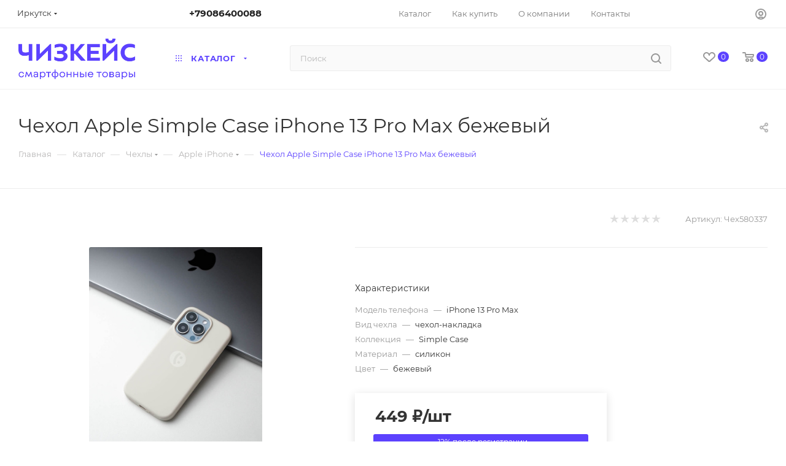

--- FILE ---
content_type: text/html; charset=UTF-8
request_url: https://chizcase.ru/catalog/chekhly/apple_iphone_1/20550/
body_size: 44960
content:
<!DOCTYPE html>
<html xmlns="http://www.w3.org/1999/xhtml" xml:lang="ru" lang="ru"  >
<head><link rel="canonical" href="https://chizcase.ru/catalog/chekhly/apple_iphone_1/20550/" />
	<title>Купить чехол для iPhone 13 Pro Max в Иркутске  | Интернет-магазин Chizcase</title>
	<meta name="viewport" content="initial-scale=1.0, width=device-width" />
	<meta name="HandheldFriendly" content="true" />
	<meta name="yes" content="yes" />
	<meta name="apple-mobile-web-app-status-bar-style" content="black" />
	<meta name="SKYPE_TOOLBAR" content="SKYPE_TOOLBAR_PARSER_COMPATIBLE" />
	<meta http-equiv="Content-Type" content="text/html; charset=UTF-8" />
<meta name="keywords" content="чехол apple simple case iphone 13 pro max бежевый" />
<meta name="description" content="Купить чехол для iPhone 13 Pro Max в Иркутске по доступной цене с доставкой | Интернет-магазин Chizcase" />
<script data-skip-moving="true">(function(w, d, n) {var cl = "bx-core";var ht = d.documentElement;var htc = ht ? ht.className : undefined;if (htc === undefined || htc.indexOf(cl) !== -1){return;}var ua = n.userAgent;if (/(iPad;)|(iPhone;)/i.test(ua)){cl += " bx-ios";}else if (/Windows/i.test(ua)){cl += ' bx-win';}else if (/Macintosh/i.test(ua)){cl += " bx-mac";}else if (/Linux/i.test(ua) && !/Android/i.test(ua)){cl += " bx-linux";}else if (/Android/i.test(ua)){cl += " bx-android";}cl += (/(ipad|iphone|android|mobile|touch)/i.test(ua) ? " bx-touch" : " bx-no-touch");cl += w.devicePixelRatio && w.devicePixelRatio >= 2? " bx-retina": " bx-no-retina";var ieVersion = -1;if (/AppleWebKit/.test(ua)){cl += " bx-chrome";}else if (/Opera/.test(ua)){cl += " bx-opera";}else if (/Firefox/.test(ua)){cl += " bx-firefox";}ht.className = htc ? htc + " " + cl : cl;})(window, document, navigator);</script>

<link href="/bitrix/css/aspro.max/notice.min.css?17389027972876"  rel="stylesheet" />
<link href="/bitrix/js/ui/design-tokens/dist/ui.design-tokens.min.css?173890279422029"  rel="stylesheet" />
<link href="/bitrix/js/ui/fonts/opensans/ui.font.opensans.min.css?17389027942320"  rel="stylesheet" />
<link href="/bitrix/js/main/popup/dist/main.popup.bundle.min.css?174524213226598"  rel="stylesheet" />
<link href="/bitrix/cache/css/s1/aspro_max/page_a2befeb81ee4fbbfe73ed9c7d81be83b/page_a2befeb81ee4fbbfe73ed9c7d81be83b_v1.css?1760583910121122"  rel="stylesheet" />
<link href="/bitrix/cache/css/s1/aspro_max/default_b54ab2318cef41d94aa013916c344848/default_b54ab2318cef41d94aa013916c344848_v1.css?176058391054920"  rel="stylesheet" />
<link href="/bitrix/panel/main/popup.min.css?173890279720774"  rel="stylesheet" />
<link href="/bitrix/cache/css/s1/aspro_max/template_5dba4cbf1828ddc5c3ea50d1e336d79d/template_5dba4cbf1828ddc5c3ea50d1e336d79d_v1.css?17606031301289463"  data-template-style="true" rel="stylesheet" />




            <!-- Yandex.Metrika counter -->
            
            <!-- /Yandex.Metrika counter -->
                    
<meta name="theme-color" content="#5c42ff">
<style>:root{--theme-base-color: #5c42ff;--theme-base-opacity-color: #5c42ff1a;--theme-base-color-hue:248;--theme-base-color-saturation:100%;--theme-base-color-lightness:63%;}</style>
<link href="/bitrix/templates/aspro_max/css/print.min.css?173890263821745" data-template-style="true" rel="stylesheet" media="print">
					<script data-skip-moving="true" src="/bitrix/js/aspro.max/jquery-2.1.3.min.js"></script>
					<script data-skip-moving="true" src="/bitrix/templates/aspro_max/js/speed.min.js?=1738902638"></script>
<link rel="shortcut icon" href="/favicon.png" type="image/png" />
<link rel="apple-touch-icon" sizes="180x180" href="/upload/CMax/acc/af0cbp2b11rxxmy6hk9fgw214qvawh04/CHizkeys-sayt-180.png" />
<meta property="og:description" content="Чехол Apple Simple Case iPhone 13 Pro Max бежевый" />
<meta property="og:image" content="https://chizcase.ru:443/upload/iblock/938/nhlbfqioad58w6m6rsebu40mzz4vhpvq/Simple-bezhevyi_-1-.jpg" />
<link rel="image_src" href="https://chizcase.ru:443/upload/iblock/938/nhlbfqioad58w6m6rsebu40mzz4vhpvq/Simple-bezhevyi_-1-.jpg"  />
<meta property="og:title" content="Купить чехол для iPhone 13 Pro Max в Иркутске  | Интернет-магазин Chizcase" />
<meta property="og:type" content="website" />
<meta property="og:url" content="https://chizcase.ru:443/catalog/chekhly/apple_iphone_1/20550/" />
				</head>
<body class=" site_s1  fill_bg_n catalog-delayed-btn-Y theme-light" id="main" data-site="/">
    		
	<div id="panel"></div>
	
				<!--'start_frame_cache_basketitems-component-block'-->												<div id="ajax_basket"></div>
					<!--'end_frame_cache_basketitems-component-block'-->						<div class="cd-modal-bg"></div>
		<script data-skip-moving="true">var solutionName = 'arMaxOptions';</script>
		<script src="/bitrix/templates/aspro_max/js/setTheme.php?site_id=s1&site_dir=/" data-skip-moving="true"></script>
				<div class="wrapper1  header_bgcolored long_header  high_one_row_header catalog_page basket_normal basket_fill_WHITE side_LEFT block_side_NORMAL catalog_icons_Y banner_auto with_fast_view mheader-v1 header-v17 header-font-lower_N regions_Y title_position_LEFT fill_ footer-v6 front-vindex1 mfixed_Y mfixed_view_always title-v3 lazy_N with_phones compact-catalog dark-hover-overlay normal-catalog-img landing-normal big-banners-mobile-normal bottom-icons-panel-N compact-breadcrumbs-N catalog-delayed-btn-Y header_search_opacity  ">

<div class="mega_fixed_menu scrollblock">
	<div class="maxwidth-theme">
		<svg class="svg svg-close" width="14" height="14" viewBox="0 0 14 14">
		  <path data-name="Rounded Rectangle 568 copy 16" d="M1009.4,953l5.32,5.315a0.987,0.987,0,0,1,0,1.4,1,1,0,0,1-1.41,0L1008,954.4l-5.32,5.315a0.991,0.991,0,0,1-1.4-1.4L1006.6,953l-5.32-5.315a0.991,0.991,0,0,1,1.4-1.4l5.32,5.315,5.31-5.315a1,1,0,0,1,1.41,0,0.987,0.987,0,0,1,0,1.4Z" transform="translate(-1001 -946)"></path>
		</svg>
		<i class="svg svg-close mask arrow"></i>
		<div class="row">
			<div class="col-md-9">
				<div class="left_menu_block">
					<div class="logo_block flexbox flexbox--row align-items-normal">
						<div class="logo">
							<a href="/"><img src="/upload/CMax/47d/jdguq8gi7t2vxl092fl5ulvv25bcfsp9/CHizkeys-2025-logotip-fiolet-web.png" alt="Chizcase" title="Chizcase" data-src="" /></a>						</div>
						<div class="top-description addr">
							Интернет-магазин чехлов и аксессуаров CHIZCASE & Optima market
						</div>
					</div>
					<div class="search_block">
						<div class="search_wrap">
							<div class="search-block">
												<div class="search-wrapper">
				<div id="title-search_mega_menu">
					<form action="/catalog/" class="search">
						<div class="search-input-div">
							<input class="search-input" id="title-search-input_mega_menu" type="text" name="q" value="" placeholder="Поиск" size="20" maxlength="50" autocomplete="off" />
						</div>
						<div class="search-button-div">
							<button class="btn btn-search" type="submit" name="s" value="Найти"><i class="svg inline  svg-inline-search2" aria-hidden="true" ><svg class="" width="17" height="17" viewBox="0 0 17 17" aria-hidden="true"><path class="cls-1" d="M16.709,16.719a1,1,0,0,1-1.412,0l-3.256-3.287A7.475,7.475,0,1,1,15,7.5a7.433,7.433,0,0,1-1.549,4.518l3.258,3.289A1,1,0,0,1,16.709,16.719ZM7.5,2A5.5,5.5,0,1,0,13,7.5,5.5,5.5,0,0,0,7.5,2Z"></path></svg></i></button>
							<span class="close-block inline-search-hide"><span class="svg svg-close close-icons"></span></span>
						</div>
					</form>
				</div>
			</div>
								</div>
						</div>
					</div>
										<!-- noindex -->

	<div class="burger_menu_wrapper">
		
			<div class="top_link_wrapper">
				<div class="menu-item dropdown catalog wide_menu   active">
					<div class="wrap">
						<a class="dropdown-toggle" href="/catalog/">
							<div class="link-title color-theme-hover">
																	<i class="svg inline  svg-inline-icon_catalog" aria-hidden="true" ><svg xmlns="http://www.w3.org/2000/svg" width="10" height="10" viewBox="0 0 10 10"><path  data-name="Rounded Rectangle 969 copy 7" class="cls-1" d="M644,76a1,1,0,1,1-1,1A1,1,0,0,1,644,76Zm4,0a1,1,0,1,1-1,1A1,1,0,0,1,648,76Zm4,0a1,1,0,1,1-1,1A1,1,0,0,1,652,76Zm-8,4a1,1,0,1,1-1,1A1,1,0,0,1,644,80Zm4,0a1,1,0,1,1-1,1A1,1,0,0,1,648,80Zm4,0a1,1,0,1,1-1,1A1,1,0,0,1,652,80Zm-8,4a1,1,0,1,1-1,1A1,1,0,0,1,644,84Zm4,0a1,1,0,1,1-1,1A1,1,0,0,1,648,84Zm4,0a1,1,0,1,1-1,1A1,1,0,0,1,652,84Z" transform="translate(-643 -76)"/></svg></i>																Каталог							</div>
						</a>
													<span class="tail"></span>
							<div class="burger-dropdown-menu row">
								<div class="menu-wrapper" >
									
																														<div class="col-md-4 dropdown-submenu  has_img">
																						<a href="/catalog/zashchitnye_stekla_i_plenki/" class="color-theme-hover" title="Защитные стекла и пленки">
												<span class="name option-font-bold">Защитные стекла и пленки</span>
											</a>
																								<div class="burger-dropdown-menu toggle_menu">
																																									<div class="menu-item   ">
															<a href="/catalog/zashchitnye_stekla_i_plenki/apple_iphone/" title="Apple iPhone">
																<span class="name color-theme-hover">Apple iPhone</span>
															</a>
																													</div>
																																									<div class="menu-item   ">
															<a href="/catalog/zashchitnye_stekla_i_plenki/huawei_honor/" title="Huawei/Honor">
																<span class="name color-theme-hover">Huawei/Honor</span>
															</a>
																													</div>
																																									<div class="menu-item   ">
															<a href="/catalog/zashchitnye_stekla_i_plenki/realme/" title="Realme">
																<span class="name color-theme-hover">Realme</span>
															</a>
																													</div>
																																									<div class="menu-item   ">
															<a href="/catalog/zashchitnye_stekla_i_plenki/samsung/" title="Samsung">
																<span class="name color-theme-hover">Samsung</span>
															</a>
																													</div>
																																									<div class="menu-item   ">
															<a href="/catalog/zashchitnye_stekla_i_plenki/xiaomi/" title="Xiaomi">
																<span class="name color-theme-hover">Xiaomi</span>
															</a>
																													</div>
																																									<div class="menu-item   ">
															<a href="/catalog/zashchitnye_stekla_i_plenki/tecno_infinix/" title="Tecno/Infinix">
																<span class="name color-theme-hover">Tecno/Infinix</span>
															</a>
																													</div>
																																									<div class="menu-item   ">
															<a href="/catalog/zashchitnye_stekla_i_plenki/plenki_dlya_telefona/" title="Пленки для телефона">
																<span class="name color-theme-hover">Пленки для телефона</span>
															</a>
																													</div>
																									</div>
																					</div>
									
																														<div class="col-md-4 dropdown-submenu active has_img">
																						<a href="/catalog/chekhly/" class="color-theme-hover" title="Чехлы">
												<span class="name option-font-bold">Чехлы</span>
											</a>
																								<div class="burger-dropdown-menu toggle_menu">
																																									<div class="menu-item   active">
															<a href="/catalog/chekhly/apple_iphone_1/" title="Apple iPhone">
																<span class="name color-theme-hover">Apple iPhone</span>
															</a>
																													</div>
																																									<div class="menu-item   ">
															<a href="/catalog/chekhly/huawei_honor_1/" title="Huawei/Honor">
																<span class="name color-theme-hover">Huawei/Honor</span>
															</a>
																													</div>
																																									<div class="menu-item   ">
															<a href="/catalog/chekhly/realme_1/" title="Realme">
																<span class="name color-theme-hover">Realme</span>
															</a>
																													</div>
																																									<div class="menu-item   ">
															<a href="/catalog/chekhly/samsung_1/" title="Samsung">
																<span class="name color-theme-hover">Samsung</span>
															</a>
																													</div>
																																									<div class="menu-item   ">
															<a href="/catalog/chekhly/tecno_infinix_1/" title="Tecno/Infinix">
																<span class="name color-theme-hover">Tecno/Infinix</span>
															</a>
																													</div>
																																									<div class="menu-item   ">
															<a href="/catalog/chekhly/xiaomi_1/" title="Xiaomi">
																<span class="name color-theme-hover">Xiaomi</span>
															</a>
																													</div>
																																									<div class="menu-item   ">
															<a href="/catalog/chekhly/chekhly_vodonepronitsaemye/" title="Чехлы водонепроницаемые">
																<span class="name color-theme-hover">Чехлы водонепроницаемые</span>
															</a>
																													</div>
																																									<div class="menu-item   ">
															<a href="/catalog/chekhly/dizaynerskie_chekhly_chizkeys/" title="Дизайнерские чехлы Чизкейс">
																<span class="name color-theme-hover">Дизайнерские чехлы Чизкейс</span>
															</a>
																													</div>
																																									<div class="menu-item   ">
															<a href="/catalog/chekhly/chekhly_dlya_naushnikov/" title="Чехлы для наушников">
																<span class="name color-theme-hover">Чехлы для наушников</span>
															</a>
																													</div>
																									</div>
																					</div>
									
																														<div class="col-md-4 dropdown-submenu  has_img">
																						<a href="/catalog/avtoaksessuary/" class="color-theme-hover" title="Автоаксессуары">
												<span class="name option-font-bold">Автоаксессуары</span>
											</a>
																								<div class="burger-dropdown-menu toggle_menu">
																																									<div class="menu-item   ">
															<a href="/catalog/avtoaksessuary/avtoderzhateli/" title="Автодержатели">
																<span class="name color-theme-hover">Автодержатели</span>
															</a>
																													</div>
																									</div>
																					</div>
									
																														<div class="col-md-4   has_img">
																						<a href="/catalog/instrumenty/" class="color-theme-hover" title="Инструменты">
												<span class="name option-font-bold">Инструменты</span>
											</a>
																					</div>
									
																														<div class="col-md-4 dropdown-submenu  has_img">
																						<a href="/catalog/zaryadnye_ustroystva/" class="color-theme-hover" title="Зарядные устройства">
												<span class="name option-font-bold">Зарядные устройства</span>
											</a>
																								<div class="burger-dropdown-menu toggle_menu">
																																									<div class="menu-item   ">
															<a href="/catalog/zaryadnye_ustroystva/avtozaryadki/" title="Автозарядки">
																<span class="name color-theme-hover">Автозарядки</span>
															</a>
																													</div>
																																									<div class="menu-item   ">
															<a href="/catalog/zaryadnye_ustroystva/kabeli_i_perekhodniki/" title="Кабели и переходники">
																<span class="name color-theme-hover">Кабели и переходники</span>
															</a>
																													</div>
																																									<div class="menu-item   ">
															<a href="/catalog/zaryadnye_ustroystva/portativnye_akkumulyatory/" title="Портативные аккумуляторы">
																<span class="name color-theme-hover">Портативные аккумуляторы</span>
															</a>
																													</div>
																																									<div class="menu-item   ">
															<a href="/catalog/zaryadnye_ustroystva/setevye_zaryadki/" title="Сетевые зарядки">
																<span class="name color-theme-hover">Сетевые зарядки</span>
															</a>
																													</div>
																																									<div class="menu-item   ">
															<a href="/catalog/zaryadnye_ustroystva/besprovodnye_zaryadki_i_zaryadnye_stantsii/" title="Беспроводные зарядки и зарядные станции">
																<span class="name color-theme-hover">Беспроводные зарядки и зарядные станции</span>
															</a>
																													</div>
																									</div>
																					</div>
									
																														<div class="col-md-4 dropdown-submenu  has_img">
																						<a href="/catalog/audiotekhnika/" class="color-theme-hover" title="Аудиотехника">
												<span class="name option-font-bold">Аудиотехника</span>
											</a>
																								<div class="burger-dropdown-menu toggle_menu">
																																									<div class="menu-item   ">
															<a href="/catalog/audiotekhnika/naushniki_besprovodnye/" title="Наушники беспроводные">
																<span class="name color-theme-hover">Наушники беспроводные</span>
															</a>
																													</div>
																																									<div class="menu-item   ">
															<a href="/catalog/audiotekhnika/audiokabeli_i_perekhodniki/" title="Аудиокабели и переходники">
																<span class="name color-theme-hover">Аудиокабели и переходники</span>
															</a>
																													</div>
																																									<div class="menu-item   ">
															<a href="/catalog/audiotekhnika/bluetooth_garnitury/" title="Bluetooth-гарнитуры">
																<span class="name color-theme-hover">Bluetooth-гарнитуры</span>
															</a>
																													</div>
																																									<div class="menu-item   ">
															<a href="/catalog/audiotekhnika/naushniki_provodnye/" title="Наушники проводные">
																<span class="name color-theme-hover">Наушники проводные</span>
															</a>
																													</div>
																																									<div class="menu-item   ">
															<a href="/catalog/audiotekhnika/kolonki/" title="Колонки">
																<span class="name color-theme-hover">Колонки</span>
															</a>
																													</div>
																																									<div class="menu-item   ">
															<a href="/catalog/audiotekhnika/mikrofony/" title="Микрофоны">
																<span class="name color-theme-hover">Микрофоны</span>
															</a>
																													</div>
																									</div>
																					</div>
									
																														<div class="col-md-4   has_img">
																						<a href="/catalog/aksessuary_dlya_selfi/" class="color-theme-hover" title="Аксессуары для селфи">
												<span class="name option-font-bold">Аксессуары для селфи</span>
											</a>
																					</div>
									
																														<div class="col-md-4   has_img">
																						<a href="/catalog/smart_chasy/" class="color-theme-hover" title="Смарт-часы">
												<span class="name option-font-bold">Смарт-часы</span>
											</a>
																					</div>
									
																														<div class="col-md-4   has_img">
																						<a href="/catalog/remeshki_dlya_chasov_i_brasletov/" class="color-theme-hover" title="Ремешки для часов и браслетов">
												<span class="name option-font-bold">Ремешки для часов и браслетов</span>
											</a>
																					</div>
									
																														<div class="col-md-4 dropdown-submenu  has_img">
																						<a href="/catalog/derzhateli_i_karmashki_dlya_kart/" class="color-theme-hover" title="Держатели и кармашки для карт">
												<span class="name option-font-bold">Держатели и кармашки для карт</span>
											</a>
																								<div class="burger-dropdown-menu toggle_menu">
																																									<div class="menu-item   ">
															<a href="/catalog/derzhateli_i_karmashki_dlya_kart/karmashki_dlya_kart/" title="Кармашки для карт">
																<span class="name color-theme-hover">Кармашки для карт</span>
															</a>
																													</div>
																																									<div class="menu-item   ">
															<a href="/catalog/derzhateli_i_karmashki_dlya_kart/shnurki_dlya_telefona/" title="Шнурки для телефона">
																<span class="name color-theme-hover">Шнурки для телефона</span>
															</a>
																													</div>
																																									<div class="menu-item   ">
															<a href="/catalog/derzhateli_i_karmashki_dlya_kart/nastolnye_podstavki_i_derzhateli_dlya_telefona/" title="Настольные подставки и держатели для телефона">
																<span class="name color-theme-hover">Настольные подставки и держатели для телефона</span>
															</a>
																													</div>
																									</div>
																					</div>
									
																														<div class="col-md-4 dropdown-submenu  has_img">
																						<a href="/catalog/nakopiteli_dannykh/" class="color-theme-hover" title="Накопители данных">
												<span class="name option-font-bold">Накопители данных</span>
											</a>
																								<div class="burger-dropdown-menu toggle_menu">
																																									<div class="menu-item   ">
															<a href="/catalog/nakopiteli_dannykh/microsd/" title="MicroSD">
																<span class="name color-theme-hover">MicroSD</span>
															</a>
																													</div>
																																									<div class="menu-item   ">
															<a href="/catalog/nakopiteli_dannykh/usb/" title="USB">
																<span class="name color-theme-hover">USB</span>
															</a>
																													</div>
																									</div>
																					</div>
									
																														<div class="col-md-4 dropdown-submenu  has_img">
																						<a href="/catalog/dlya_doma_i_ne_tolko/" class="color-theme-hover" title="Для дома и не только">
												<span class="name option-font-bold">Для дома и не только</span>
											</a>
																								<div class="burger-dropdown-menu toggle_menu">
																																									<div class="menu-item   ">
															<a href="/catalog/dlya_doma_i_ne_tolko/dlya_kukhni/" title="Для кухни">
																<span class="name color-theme-hover">Для кухни</span>
															</a>
																													</div>
																																									<div class="menu-item   ">
															<a href="/catalog/dlya_doma_i_ne_tolko/krasota_i_zdorove/" title="Красота и здоровье">
																<span class="name color-theme-hover">Красота и здоровье</span>
															</a>
																													</div>
																																									<div class="menu-item   ">
															<a href="/catalog/dlya_doma_i_ne_tolko/ryukzaki/" title="Рюкзаки">
																<span class="name color-theme-hover">Рюкзаки</span>
															</a>
																													</div>
																																									<div class="menu-item   ">
															<a href="/catalog/dlya_doma_i_ne_tolko/umnyy_dom/" title="Умный дом">
																<span class="name color-theme-hover">Умный дом</span>
															</a>
																													</div>
																																									<div class="menu-item   ">
															<a href="/catalog/dlya_doma_i_ne_tolko/pylesosy/" title="Пылесосы">
																<span class="name color-theme-hover">Пылесосы</span>
															</a>
																													</div>
																																									<div class="menu-item   ">
															<a href="/catalog/dlya_doma_i_ne_tolko/periferiya_dlya_kompyuterov_i_konsoley/" title="Периферия для компьютеров и консолей">
																<span class="name color-theme-hover">Периферия для компьютеров и консолей</span>
															</a>
																													</div>
																																									<div class="menu-item   ">
															<a href="/catalog/dlya_doma_i_ne_tolko/razvlecheniya/" title="Развлечения">
																<span class="name color-theme-hover">Развлечения</span>
															</a>
																													</div>
																									</div>
																					</div>
																	</div>
							</div>
											</div>
				</div>
			</div>
					
		<div class="bottom_links_wrapper row">
								<div class="menu-item col-md-4 unvisible    ">
					<div class="wrap">
						<a class="" href="/sale/">
							<div class="link-title color-theme-hover">
																	<i class="svg inline  svg-inline-icon_discount" aria-hidden="true" ><svg xmlns="http://www.w3.org/2000/svg" width="9" height="12" viewBox="0 0 9 12"><path  data-name="Shape 943 copy 12" class="cls-1" d="M710,75l-7,7h3l-1,5,7-7h-3Z" transform="translate(-703 -75)"/></svg></i>																Акции							</div>
						</a>
											</div>
				</div>
								<div class="menu-item col-md-4 unvisible    ">
					<div class="wrap">
						<a class="" href="/contacts/">
							<div class="link-title color-theme-hover">
																Контакты							</div>
						</a>
											</div>
				</div>
					</div>

	</div>
					<!-- /noindex -->
														</div>
			</div>
			<div class="col-md-3">
				<div class="right_menu_block">
					<div class="contact_wrap">
						<div class="info">
							<div class="phone blocks">
								<div class="">
									<!--'start_frame_cache_header-allphones-block1'-->								<!-- noindex -->
			<div class="phone with_dropdown white sm">
									<div class="wrap">
						<div>
									<i class="svg inline  svg-inline-phone" aria-hidden="true" ><svg xmlns="http://www.w3.org/2000/svg" width="5" height="11" viewBox="0 0 5 11"><path  data-name="Shape 51 copy 13" class="cls-1" d="M402.738,141a18.086,18.086,0,0,0,1.136,1.727,0.474,0.474,0,0,1-.144.735l-0.3.257a1,1,0,0,1-.805.279,4.641,4.641,0,0,1-1.491-.232,4.228,4.228,0,0,1-1.9-3.1,9.614,9.614,0,0,1,.025-4.3,4.335,4.335,0,0,1,1.934-3.118,4.707,4.707,0,0,1,1.493-.244,0.974,0.974,0,0,1,.8.272l0.3,0.255a0.481,0.481,0,0,1,.113.739c-0.454.677-.788,1.159-1.132,1.731a0.43,0.43,0,0,1-.557.181l-0.468-.061a0.553,0.553,0,0,0-.7.309,6.205,6.205,0,0,0-.395,2.079,6.128,6.128,0,0,0,.372,2.076,0.541,0.541,0,0,0,.7.3l0.468-.063a0.432,0.432,0,0,1,.555.175h0Z" transform="translate(-399 -133)"/></svg></i><a rel="nofollow" href="tel:+79086400088">+79086400088</a>
										</div>
					</div>
											</div>
			<!-- /noindex -->
				<!--'end_frame_cache_header-allphones-block1'-->								</div>
								<div class="callback_wrap">
									<span class="callback-block animate-load font_upper colored" data-event="jqm" data-param-form_id="CALLBACK" data-name="callback">Заказать звонок</span>
								</div>
							</div>
							<div class="question_button_wrapper">
								<span class="btn btn-lg btn-transparent-border-color btn-wide animate-load colored_theme_hover_bg-el" data-event="jqm" data-param-form_id="ASK" data-name="ask">
									Задать вопрос								</span>
							</div>
							<div class="person_wrap">
		<!--'start_frame_cache_header-auth-block1'-->			<!-- noindex --><div class="auth_wr_inner "><a rel="nofollow" title="Мой кабинет" class="personal-link dark-color animate-load" data-event="jqm" data-param-type="auth" data-param-backurl="/catalog/chekhly/apple_iphone_1/20550/" data-name="auth" href="/personal/"><i class="svg inline big svg-inline-cabinet" aria-hidden="true" title="Мой кабинет"><svg class="" width="18" height="18" viewBox="0 0 18 18"><path data-name="Ellipse 206 copy 4" class="cls-1" d="M909,961a9,9,0,1,1,9-9A9,9,0,0,1,909,961Zm2.571-2.5a6.825,6.825,0,0,0-5.126,0A6.825,6.825,0,0,0,911.571,958.5ZM909,945a6.973,6.973,0,0,0-4.556,12.275,8.787,8.787,0,0,1,9.114,0A6.973,6.973,0,0,0,909,945Zm0,10a4,4,0,1,1,4-4A4,4,0,0,1,909,955Zm0-6a2,2,0,1,0,2,2A2,2,0,0,0,909,949Z" transform="translate(-900 -943)"></path></svg></i><span class="wrap"><span class="name">Войти</span></span></a></div><!-- /noindex -->		<!--'end_frame_cache_header-auth-block1'-->
			<!--'start_frame_cache_mobile-basket-with-compare-block1'-->		<!-- noindex -->
					<div class="menu middle">
				<ul>
					<li class="counters">
						<a rel="nofollow" class="dark-color basket-link basket ready " href="/basket/">
							<i class="svg  svg-inline-basket" aria-hidden="true" ><svg class="" width="19" height="16" viewBox="0 0 19 16"><path data-name="Ellipse 2 copy 9" class="cls-1" d="M956.047,952.005l-0.939,1.009-11.394-.008-0.952-1-0.953-6h-2.857a0.862,0.862,0,0,1-.952-1,1.025,1.025,0,0,1,1.164-1h2.327c0.3,0,.6.006,0.6,0.006a1.208,1.208,0,0,1,1.336.918L943.817,947h12.23L957,948v1Zm-11.916-3,0.349,2h10.007l0.593-2Zm1.863,5a3,3,0,1,1-3,3A3,3,0,0,1,945.994,954.005ZM946,958a1,1,0,1,0-1-1A1,1,0,0,0,946,958Zm7.011-4a3,3,0,1,1-3,3A3,3,0,0,1,953.011,954.005ZM953,958a1,1,0,1,0-1-1A1,1,0,0,0,953,958Z" transform="translate(-938 -944)"></path></svg></i>							<span>Корзина<span class="count empted">0</span></span>
						</a>
					</li>
					<li class="counters">
						<a rel="nofollow" 
							class="dark-color basket-link delay ready " 
							href="javascript:void(0)"
							data-href="/basket/#delayed"
						>
							<i class="svg  svg-inline-basket" aria-hidden="true" ><svg xmlns="http://www.w3.org/2000/svg" width="16" height="13" viewBox="0 0 16 13"><defs><style>.clsw-1{fill:#fff;fill-rule:evenodd;}</style></defs><path class="clsw-1" d="M506.755,141.6l0,0.019s-4.185,3.734-5.556,4.973a0.376,0.376,0,0,1-.076.056,1.838,1.838,0,0,1-1.126.357,1.794,1.794,0,0,1-1.166-.4,0.473,0.473,0,0,1-.1-0.076c-1.427-1.287-5.459-4.878-5.459-4.878l0-.019A4.494,4.494,0,1,1,500,135.7,4.492,4.492,0,1,1,506.755,141.6Zm-3.251-5.61A2.565,2.565,0,0,0,501,138h0a1,1,0,1,1-2,0h0a2.565,2.565,0,0,0-2.506-2,2.5,2.5,0,0,0-1.777,4.264l-0.013.019L500,145.1l5.179-4.749c0.042-.039.086-0.075,0.126-0.117l0.052-.047-0.006-.008A2.494,2.494,0,0,0,503.5,135.993Z" transform="translate(-492 -134)"/></svg></i>							<span>Отложенные<span class="count empted">0</span></span>
						</a>
					</li>
				</ul>
			</div>
						<!-- /noindex -->
		<!--'end_frame_cache_mobile-basket-with-compare-block1'-->								</div>
						</div>
					</div>
					<div class="footer_wrap">
													<div class="inline-block">
								<div class="top-description no-title">
						<!--'start_frame_cache_allregions-list-block1'-->
									<div class="region_wrapper">
		<div class="io_wrapper">
			<i class="svg inline  svg-inline-mark" aria-hidden="true" ><svg xmlns="http://www.w3.org/2000/svg" width="13" height="13" viewBox="0 0 13 13"><path  data-name="Rounded Rectangle 866 copy" class="cls-1" d="M910.931,77.494l0.007,0.006-3.049,9.55a1.489,1.489,0,0,1-2.744.075h-0.02l-1.438-4.812-4.562-1.344,0-.045a1.474,1.474,0,0,1-.244-2.779l0-.019,9.625-3.062,0.006,0.006A1.977,1.977,0,0,1,911,77,1.963,1.963,0,0,1,910.931,77.494Zm-10.4,1.975,3.359,1.2,1.4-1.372a1,1,0,1,1,1.414,1.414l-1.374,1.346,1.138,3.414,2.5-8.375Z" transform="translate(-898 -75)"/></svg></i>			<div class="city_title">Ваш город</div>
			<div class="js_city_chooser dark-color list" data-param-url="%2Fcatalog%2Fchekhly%2Fapple_iphone_1%2F20550%2F" data-param-form_id="city_chooser">
				<span>Иркутск</span><span class="arrow"><i class="svg inline  svg-inline-down" aria-hidden="true" ><svg xmlns="http://www.w3.org/2000/svg" width="5" height="3" viewBox="0 0 5 3"><path class="cls-1" d="M250,80h5l-2.5,3Z" transform="translate(-250 -80)"/></svg></i></span>
			</div>
		</div>
		<div class="dropdown">
			<div class="wrap">
									<div class="more_item current">
						<span data-region_id="3566" data-href="/catalog/chekhly/apple_iphone_1/20550/">Иркутск</span>
					</div>
									<div class="more_item ">
						<span data-region_id="3568" data-href="/catalog/chekhly/apple_iphone_1/20550/">Улан-Удэ</span>
					</div>
									<div class="more_item ">
						<span data-region_id="3569" data-href="/catalog/chekhly/apple_iphone_1/20550/">Чита</span>
					</div>
							</div>
		</div>
			</div>
			<!--'end_frame_cache_allregions-list-block1'-->										</div>
							</div>
						
						<!--'start_frame_cache_email-block1'-->		
												<div class="email blocks color-theme-hover">
						<i class="svg inline  svg-inline-email" aria-hidden="true" ><svg xmlns="http://www.w3.org/2000/svg" width="11" height="9" viewBox="0 0 11 9"><path  data-name="Rectangle 583 copy 16" class="cls-1" d="M367,142h-7a2,2,0,0,1-2-2v-5a2,2,0,0,1,2-2h7a2,2,0,0,1,2,2v5A2,2,0,0,1,367,142Zm0-2v-3.039L364,139h-1l-3-2.036V140h7Zm-6.634-5,3.145,2.079L366.634,135h-6.268Z" transform="translate(-358 -133)"/></svg></i>													<a href="mailto:info@chizcase.ru" target="_blank">info@chizcase.ru</a>
											</div>
				<!--'end_frame_cache_email-block1'-->		
						<!--'start_frame_cache_address-block1'-->		
												<div class="address blocks">
						<i class="svg inline  svg-inline-addr" aria-hidden="true" ><svg xmlns="http://www.w3.org/2000/svg" width="9" height="12" viewBox="0 0 9 12"><path class="cls-1" d="M959.135,82.315l0.015,0.028L955.5,87l-3.679-4.717,0.008-.013a4.658,4.658,0,0,1-.83-2.655,4.5,4.5,0,1,1,9,0A4.658,4.658,0,0,1,959.135,82.315ZM955.5,77a2.5,2.5,0,0,0-2.5,2.5,2.467,2.467,0,0,0,.326,1.212l-0.014.022,2.181,3.336,2.034-3.117c0.033-.046.063-0.094,0.093-0.142l0.066-.1-0.007-.009a2.468,2.468,0,0,0,.32-1.2A2.5,2.5,0,0,0,955.5,77Z" transform="translate(-951 -75)"/></svg></i>						<b>Яркомолл</b><br>
 ТРЦ Яркомолл, 1-й этаж, ул. Верхняя Набережная, 10<br>
 <br>
 <b>Мегахоум</b><br>
 ТЦ Mega Home, пав.31, ул. Сергеева, 3Б/1<br>					</div>
				<!--'end_frame_cache_address-block1'-->		
							<div class="social-block">
							<div class="social-icons">
		<!-- noindex -->
	<ul>
					<li class="vk">
				<a href="https://vk.com/chizcase" target="_blank" rel="nofollow" title="Вконтакте">
					Вконтакте				</a>
			</li>
											<li class="instagram">
				<a href="https://www.instagram.com/chizcase.ru/" target="_blank" rel="nofollow" title="Instagram">
					Instagram				</a>
			</li>
							<li class="telegram">
				<a href="https://t.me/chizcase_ru" target="_blank" rel="nofollow" title="Telegram">
					Telegram				</a>
			</li>
							<li class="ytb">
				<a href="https://www.youtube.com/channel/UCFfhqQRfM0xH1CRMjoPC75w" target="_blank" rel="nofollow" title="YouTube">
					YouTube				</a>
			</li>
																		<li class="whats">
				<a href="https://wa.me/+79148928232?text=%D0%9F%D1%80%D0%B8%D0%B2%D0%B5%D1%82%21%20%D0%9F%D0%B8%D1%88%D1%83%20%D1%81%20%D1%81%D0%B0%D0%B9%D1%82%D0%B0%20chizcase.ru." target="_blank" rel="nofollow" title="WhatsApp">
					WhatsApp				</a>
			</li>
													</ul>
	<!-- /noindex -->
</div>						</div>
					</div>
				</div>
			</div>
		</div>
	</div>
</div>
<div class="header_wrap visible-lg visible-md title-v3 ">
	<header id="header">
		<div class="top-block top-block-v1 header-v16">
	<div class="maxwidth-theme">		
		<div class="wrapp_block">
			<div class="row">
				<div class="items-wrapper flexbox flexbox--row justify-content-between">
											<div class="top-block-item">
							<div class="top-description no-title">
						<!--'start_frame_cache_allregions-list-block2'-->
									<div class="region_wrapper">
		<div class="io_wrapper">
			<i class="svg inline  svg-inline-mark" aria-hidden="true" ><svg xmlns="http://www.w3.org/2000/svg" width="13" height="13" viewBox="0 0 13 13"><path  data-name="Rounded Rectangle 866 copy" class="cls-1" d="M910.931,77.494l0.007,0.006-3.049,9.55a1.489,1.489,0,0,1-2.744.075h-0.02l-1.438-4.812-4.562-1.344,0-.045a1.474,1.474,0,0,1-.244-2.779l0-.019,9.625-3.062,0.006,0.006A1.977,1.977,0,0,1,911,77,1.963,1.963,0,0,1,910.931,77.494Zm-10.4,1.975,3.359,1.2,1.4-1.372a1,1,0,1,1,1.414,1.414l-1.374,1.346,1.138,3.414,2.5-8.375Z" transform="translate(-898 -75)"/></svg></i>			<div class="city_title">Ваш город</div>
			<div class="js_city_chooser dark-color list" data-param-url="%2Fcatalog%2Fchekhly%2Fapple_iphone_1%2F20550%2F" data-param-form_id="city_chooser">
				<span>Иркутск</span><span class="arrow"><i class="svg inline  svg-inline-down" aria-hidden="true" ><svg xmlns="http://www.w3.org/2000/svg" width="5" height="3" viewBox="0 0 5 3"><path class="cls-1" d="M250,80h5l-2.5,3Z" transform="translate(-250 -80)"/></svg></i></span>
			</div>
		</div>
		<div class="dropdown">
			<div class="wrap">
									<div class="more_item current">
						<span data-region_id="3566" data-href="/catalog/chekhly/apple_iphone_1/20550/">Иркутск</span>
					</div>
									<div class="more_item ">
						<span data-region_id="3568" data-href="/catalog/chekhly/apple_iphone_1/20550/">Улан-Удэ</span>
					</div>
									<div class="more_item ">
						<span data-region_id="3569" data-href="/catalog/chekhly/apple_iphone_1/20550/">Чита</span>
					</div>
							</div>
		</div>
			</div>
			<!--'end_frame_cache_allregions-list-block2'-->									</div>
						</div>
										<div class="top-block-item">
						<div class="phone-block">
															<div class="inline-block">
									<!--'start_frame_cache_header-allphones-block2'-->								<!-- noindex -->
			<div class="phone with_dropdown no-icons">
									<i class="svg inline  svg-inline-phone" aria-hidden="true" ><svg class="" width="5" height="13" viewBox="0 0 5 13"><path class="cls-phone" d="M785.738,193.457a22.174,22.174,0,0,0,1.136,2.041,0.62,0.62,0,0,1-.144.869l-0.3.3a0.908,0.908,0,0,1-.805.33,4.014,4.014,0,0,1-1.491-.274c-1.2-.679-1.657-2.35-1.9-3.664a13.4,13.4,0,0,1,.024-5.081c0.255-1.316.73-2.991,1.935-3.685a4.025,4.025,0,0,1,1.493-.288,0.888,0.888,0,0,1,.8.322l0.3,0.3a0.634,0.634,0,0,1,.113.875c-0.454.8-.788,1.37-1.132,2.045-0.143.28-.266,0.258-0.557,0.214l-0.468-.072a0.532,0.532,0,0,0-.7.366,8.047,8.047,0,0,0-.023,4.909,0.521,0.521,0,0,0,.7.358l0.468-.075c0.291-.048.4-0.066,0.555,0.207h0Z" transform="translate(-782 -184)"/></svg></i><a rel="nofollow" href="tel:+79086400088">+79086400088</a>
											</div>
			<!-- /noindex -->
				<!--'end_frame_cache_header-allphones-block2'-->								</div>
																				</div>
					</div>
					<div class="menus">
							<ul class="menu topest">
					<li  >
				<a href="https://chizcase.ru/catalog/">
										<span>Каталог</span>
				</a>
			</li>
					<li  >
				<a href="/help/">
										<span>Как купить</span>
				</a>
			</li>
					<li  >
				<a href="/company/">
										<span>О компании</span>
				</a>
			</li>
					<li  >
				<a href="https://chizcase.ru/contacts/stores/">
										<span>Контакты</span>
				</a>
			</li>
				<li class="more hidden">
			<span>...</span>
			<ul class="dropdown"></ul>
		</li>
	</ul>
	<script data-skip-moving="true">
		InitTopestMenuGummi();
		CheckTopMenuPadding();
		CheckTopMenuOncePadding();
		CheckTopMenuDotted();
	</script>
					</div>
					<div class="right-icons top-block-item logo_and_menu-row showed">
						<div class="pull-right">
							<div class="wrap_icon inner-table-block1 person">
		<!--'start_frame_cache_header-auth-block2'-->			<!-- noindex --><div class="auth_wr_inner "><a rel="nofollow" title="Мой кабинет" class="personal-link dark-color animate-load" data-event="jqm" data-param-type="auth" data-param-backurl="/catalog/chekhly/apple_iphone_1/20550/" data-name="auth" href="/personal/"><i class="svg inline big svg-inline-cabinet" aria-hidden="true" title="Мой кабинет"><svg class="" width="18" height="18" viewBox="0 0 18 18"><path data-name="Ellipse 206 copy 4" class="cls-1" d="M909,961a9,9,0,1,1,9-9A9,9,0,0,1,909,961Zm2.571-2.5a6.825,6.825,0,0,0-5.126,0A6.825,6.825,0,0,0,911.571,958.5ZM909,945a6.973,6.973,0,0,0-4.556,12.275,8.787,8.787,0,0,1,9.114,0A6.973,6.973,0,0,0,909,945Zm0,10a4,4,0,1,1,4-4A4,4,0,0,1,909,955Zm0-6a2,2,0,1,0,2,2A2,2,0,0,0,909,949Z" transform="translate(-900 -943)"></path></svg></i><span class="wrap"><span class="name">Войти</span></span></a></div><!-- /noindex -->		<!--'end_frame_cache_header-auth-block2'-->
								</div>
						</div>
					</div>
				</div>
			</div>
		</div>
	</div>
</div>
<div class="header-wrapper header-v17">
	<div class="logo_and_menu-row longs">
		<div class="logo-row paddings">
			<div class="maxwidth-theme">
				<div class="row">
					<div class="col-md-12">
						<div class="logo-block pull-left floated">
							<div class="logo">
								<a href="/"><img src="/upload/CMax/47d/jdguq8gi7t2vxl092fl5ulvv25bcfsp9/CHizkeys-2025-logotip-fiolet-web.png" alt="Chizcase" title="Chizcase" data-src="" /></a>							</div>
						</div>
						<div class="pull-left">
							<div class="menu-row">
								<div class="menu-only">
									<nav class="mega-menu">
													<div class="table-menu">
		<table>
			<tr>
														<td class="menu-item dropdown wide_menu catalog wide_menu  active">
						<div class="wrap">
							<a class="dropdown-toggle" href="/catalog/">
								<div>
																			<i class="svg inline  svg-inline-icon_catalog" aria-hidden="true" ><svg xmlns="http://www.w3.org/2000/svg" width="10" height="10" viewBox="0 0 10 10"><path  data-name="Rounded Rectangle 969 copy 7" class="cls-1" d="M644,76a1,1,0,1,1-1,1A1,1,0,0,1,644,76Zm4,0a1,1,0,1,1-1,1A1,1,0,0,1,648,76Zm4,0a1,1,0,1,1-1,1A1,1,0,0,1,652,76Zm-8,4a1,1,0,1,1-1,1A1,1,0,0,1,644,80Zm4,0a1,1,0,1,1-1,1A1,1,0,0,1,648,80Zm4,0a1,1,0,1,1-1,1A1,1,0,0,1,652,80Zm-8,4a1,1,0,1,1-1,1A1,1,0,0,1,644,84Zm4,0a1,1,0,1,1-1,1A1,1,0,0,1,648,84Zm4,0a1,1,0,1,1-1,1A1,1,0,0,1,652,84Z" transform="translate(-643 -76)"/></svg></i>																		Каталог																			<i class="svg inline  svg-inline-down" aria-hidden="true" ><svg xmlns="http://www.w3.org/2000/svg" width="5" height="3" viewBox="0 0 5 3"><path class="cls-1" d="M250,80h5l-2.5,3Z" transform="translate(-250 -80)"/></svg></i>																		<div class="line-wrapper"><span class="line"></span></div>
								</div>
							</a>
																<span class="tail"></span>
								<div class="dropdown-menu   BANNER" >
																		<div class="customScrollbar">
										
										<ul class="menu-wrapper menu-type-1">
																							
																																							<li class="dropdown-submenu   has_img parent-items">
																																					<div class="menu_img ">
						<a href="/catalog/zashchitnye_stekla_i_plenki/" class="noborder img_link colored_theme_svg">
															<img class="lazy" src="/upload/resize_cache/iblock/eee/6m43awv7fpm1ji2057hb2pszri58bm7p/60_60_0/bezymyannyy_9220465.jpg" data-src="/upload/resize_cache/iblock/eee/6m43awv7fpm1ji2057hb2pszri58bm7p/60_60_0/bezymyannyy_9220465.jpg" alt="Защитные стекла и пленки" title="Защитные стекла и пленки" />
													</a>
					</div>
														<a href="/catalog/zashchitnye_stekla_i_plenki/" title="Защитные стекла и пленки">
						<span class="name option-font-bold">Защитные стекла и пленки</span><i class="svg inline  svg-inline-right light-ignore" aria-hidden="true" ><svg xmlns="http://www.w3.org/2000/svg" width="3" height="5" viewBox="0 0 3 5"><path  data-name="Rectangle 4 copy" class="cls-1" d="M203,84V79l3,2.5Z" transform="translate(-203 -79)"/></svg></i>							</a>
														<ul class="dropdown-menu toggle_menu">
																	<li class="menu-item   ">
							<a href="/catalog/zashchitnye_stekla_i_plenki/apple_iphone/" title="Apple iPhone"><span class="name">Apple iPhone</span></a>
													</li>
																	<li class="menu-item   ">
							<a href="/catalog/zashchitnye_stekla_i_plenki/huawei_honor/" title="Huawei/Honor"><span class="name">Huawei/Honor</span></a>
													</li>
																	<li class="menu-item   ">
							<a href="/catalog/zashchitnye_stekla_i_plenki/realme/" title="Realme"><span class="name">Realme</span></a>
													</li>
																	<li class="menu-item   ">
							<a href="/catalog/zashchitnye_stekla_i_plenki/samsung/" title="Samsung"><span class="name">Samsung</span></a>
													</li>
																	<li class="menu-item   ">
							<a href="/catalog/zashchitnye_stekla_i_plenki/xiaomi/" title="Xiaomi"><span class="name">Xiaomi</span></a>
													</li>
																	<li class="menu-item   ">
							<a href="/catalog/zashchitnye_stekla_i_plenki/tecno_infinix/" title="Tecno/Infinix"><span class="name">Tecno/Infinix</span></a>
													</li>
																	<li class="menu-item   ">
							<a href="/catalog/zashchitnye_stekla_i_plenki/plenki_dlya_telefona/" title="Пленки для телефона"><span class="name">Пленки для телефона</span></a>
													</li>
														</ul>
																																</li>
												
																																							<li class="dropdown-submenu  active has_img parent-items">
																																					<div class="menu_img ">
						<a href="/catalog/chekhly/" class="noborder img_link colored_theme_svg">
															<img class="lazy" src="/upload/resize_cache/iblock/57b/m7a0wsn5d362i1307wlkqgwka2cz90wg/60_60_0/bezymyannyy_9101300.jpg" data-src="/upload/resize_cache/iblock/57b/m7a0wsn5d362i1307wlkqgwka2cz90wg/60_60_0/bezymyannyy_9101300.jpg" alt="Чехлы" title="Чехлы" />
													</a>
					</div>
														<a href="/catalog/chekhly/" title="Чехлы">
						<span class="name option-font-bold">Чехлы</span><i class="svg inline  svg-inline-right light-ignore" aria-hidden="true" ><svg xmlns="http://www.w3.org/2000/svg" width="3" height="5" viewBox="0 0 3 5"><path  data-name="Rectangle 4 copy" class="cls-1" d="M203,84V79l3,2.5Z" transform="translate(-203 -79)"/></svg></i>							</a>
														<ul class="dropdown-menu toggle_menu">
																	<li class="menu-item   active">
							<a href="/catalog/chekhly/apple_iphone_1/" title="Apple iPhone"><span class="name">Apple iPhone</span></a>
													</li>
																	<li class="menu-item   ">
							<a href="/catalog/chekhly/huawei_honor_1/" title="Huawei/Honor"><span class="name">Huawei/Honor</span></a>
													</li>
																	<li class="menu-item   ">
							<a href="/catalog/chekhly/realme_1/" title="Realme"><span class="name">Realme</span></a>
													</li>
																	<li class="menu-item   ">
							<a href="/catalog/chekhly/samsung_1/" title="Samsung"><span class="name">Samsung</span></a>
													</li>
																	<li class="menu-item   ">
							<a href="/catalog/chekhly/tecno_infinix_1/" title="Tecno/Infinix"><span class="name">Tecno/Infinix</span></a>
													</li>
																	<li class="menu-item   ">
							<a href="/catalog/chekhly/xiaomi_1/" title="Xiaomi"><span class="name">Xiaomi</span></a>
													</li>
																	<li class="menu-item   ">
							<a href="/catalog/chekhly/chekhly_vodonepronitsaemye/" title="Чехлы водонепроницаемые"><span class="name">Чехлы водонепроницаемые</span></a>
													</li>
																	<li class="menu-item   ">
							<a href="/catalog/chekhly/dizaynerskie_chekhly_chizkeys/" title="Дизайнерские чехлы Чизкейс"><span class="name">Дизайнерские чехлы Чизкейс</span></a>
													</li>
																	<li class="menu-item   ">
							<a href="/catalog/chekhly/chekhly_dlya_naushnikov/" title="Чехлы для наушников"><span class="name">Чехлы для наушников</span></a>
													</li>
														</ul>
																																</li>
												
																																							<li class="dropdown-submenu   has_img parent-items">
																																					<div class="menu_img ">
						<a href="/catalog/avtoaksessuary/" class="noborder img_link colored_theme_svg">
															<img class="lazy" src="/upload/resize_cache/iblock/ed4/0rn2kuag9sj0mosc2s11rz0dd2hpr5ph/60_60_0/IMG_1598-_1_.jpg" data-src="/upload/resize_cache/iblock/ed4/0rn2kuag9sj0mosc2s11rz0dd2hpr5ph/60_60_0/IMG_1598-_1_.jpg" alt="Автоаксессуары" title="Автоаксессуары" />
													</a>
					</div>
														<a href="/catalog/avtoaksessuary/" title="Автоаксессуары">
						<span class="name option-font-bold">Автоаксессуары</span><i class="svg inline  svg-inline-right light-ignore" aria-hidden="true" ><svg xmlns="http://www.w3.org/2000/svg" width="3" height="5" viewBox="0 0 3 5"><path  data-name="Rectangle 4 copy" class="cls-1" d="M203,84V79l3,2.5Z" transform="translate(-203 -79)"/></svg></i>							</a>
														<ul class="dropdown-menu toggle_menu">
																	<li class="menu-item   ">
							<a href="/catalog/avtoaksessuary/avtoderzhateli/" title="Автодержатели"><span class="name">Автодержатели</span></a>
													</li>
														</ul>
																																</li>
												
																																							<li class="   has_img parent-items">
																																					<div class="menu_img ">
						<a href="/catalog/instrumenty/" class="noborder img_link colored_theme_svg">
															<img class="lazy" src="/upload/resize_cache/iblock/631/0bqoezd04lrxjoq0fddwuoe4ldhb8vog/60_60_0/DSC04411.jpg" data-src="/upload/resize_cache/iblock/631/0bqoezd04lrxjoq0fddwuoe4ldhb8vog/60_60_0/DSC04411.jpg" alt="Инструменты" title="Инструменты" />
													</a>
					</div>
														<a href="/catalog/instrumenty/" title="Инструменты">
						<span class="name option-font-bold">Инструменты</span>							</a>
																																			</li>
												
																																							<li class="dropdown-submenu   has_img parent-items">
																																					<div class="menu_img ">
						<a href="/catalog/zaryadnye_ustroystva/" class="noborder img_link colored_theme_svg">
															<img class="lazy" src="/upload/resize_cache/iblock/7e5/4tjqluvdvfkwp09naxu1e6d33eq6o12z/60_60_0/P3140123.JPG" data-src="/upload/resize_cache/iblock/7e5/4tjqluvdvfkwp09naxu1e6d33eq6o12z/60_60_0/P3140123.JPG" alt="Зарядные устройства" title="Зарядные устройства" />
													</a>
					</div>
														<a href="/catalog/zaryadnye_ustroystva/" title="Зарядные устройства">
						<span class="name option-font-bold">Зарядные устройства</span><i class="svg inline  svg-inline-right light-ignore" aria-hidden="true" ><svg xmlns="http://www.w3.org/2000/svg" width="3" height="5" viewBox="0 0 3 5"><path  data-name="Rectangle 4 copy" class="cls-1" d="M203,84V79l3,2.5Z" transform="translate(-203 -79)"/></svg></i>							</a>
														<ul class="dropdown-menu toggle_menu">
																	<li class="menu-item   ">
							<a href="/catalog/zaryadnye_ustroystva/avtozaryadki/" title="Автозарядки"><span class="name">Автозарядки</span></a>
													</li>
																	<li class="menu-item   ">
							<a href="/catalog/zaryadnye_ustroystva/kabeli_i_perekhodniki/" title="Кабели и переходники"><span class="name">Кабели и переходники</span></a>
													</li>
																	<li class="menu-item   ">
							<a href="/catalog/zaryadnye_ustroystva/portativnye_akkumulyatory/" title="Портативные аккумуляторы"><span class="name">Портативные аккумуляторы</span></a>
													</li>
																	<li class="menu-item   ">
							<a href="/catalog/zaryadnye_ustroystva/setevye_zaryadki/" title="Сетевые зарядки"><span class="name">Сетевые зарядки</span></a>
													</li>
																	<li class="menu-item   ">
							<a href="/catalog/zaryadnye_ustroystva/besprovodnye_zaryadki_i_zaryadnye_stantsii/" title="Беспроводные зарядки и зарядные станции"><span class="name">Беспроводные зарядки и зарядные станции</span></a>
													</li>
														</ul>
																																</li>
												
																																							<li class="dropdown-submenu   has_img parent-items">
																																					<div class="menu_img ">
						<a href="/catalog/audiotekhnika/" class="noborder img_link colored_theme_svg">
															<img class="lazy" src="/upload/resize_cache/iblock/4f8/22khrha8dn4pbtx73y43fbk59gk6n3ta/60_60_0/1EA97F73_B21E_40AB_9A70_DADE41977BD9.JPG" data-src="/upload/resize_cache/iblock/4f8/22khrha8dn4pbtx73y43fbk59gk6n3ta/60_60_0/1EA97F73_B21E_40AB_9A70_DADE41977BD9.JPG" alt="Аудиотехника" title="Аудиотехника" />
													</a>
					</div>
														<a href="/catalog/audiotekhnika/" title="Аудиотехника">
						<span class="name option-font-bold">Аудиотехника</span><i class="svg inline  svg-inline-right light-ignore" aria-hidden="true" ><svg xmlns="http://www.w3.org/2000/svg" width="3" height="5" viewBox="0 0 3 5"><path  data-name="Rectangle 4 copy" class="cls-1" d="M203,84V79l3,2.5Z" transform="translate(-203 -79)"/></svg></i>							</a>
														<ul class="dropdown-menu toggle_menu">
																	<li class="menu-item   ">
							<a href="/catalog/audiotekhnika/naushniki_besprovodnye/" title="Наушники беспроводные"><span class="name">Наушники беспроводные</span></a>
													</li>
																	<li class="menu-item   ">
							<a href="/catalog/audiotekhnika/audiokabeli_i_perekhodniki/" title="Аудиокабели и переходники"><span class="name">Аудиокабели и переходники</span></a>
													</li>
																	<li class="menu-item   ">
							<a href="/catalog/audiotekhnika/bluetooth_garnitury/" title="Bluetooth-гарнитуры"><span class="name">Bluetooth-гарнитуры</span></a>
													</li>
																	<li class="menu-item   ">
							<a href="/catalog/audiotekhnika/naushniki_provodnye/" title="Наушники проводные"><span class="name">Наушники проводные</span></a>
													</li>
																	<li class="menu-item   ">
							<a href="/catalog/audiotekhnika/kolonki/" title="Колонки"><span class="name">Колонки</span></a>
													</li>
																	<li class="menu-item   ">
							<a href="/catalog/audiotekhnika/mikrofony/" title="Микрофоны"><span class="name">Микрофоны</span></a>
													</li>
														</ul>
																																</li>
												
																																							<li class="   has_img parent-items">
																																					<div class="menu_img ">
						<a href="/catalog/aksessuary_dlya_selfi/" class="noborder img_link colored_theme_svg">
															<img class="lazy" src="/upload/resize_cache/iblock/35e/gckpv1r1p6fy8zpiig0kezmy603ds2d2/60_60_0/P1140306.jpg" data-src="/upload/resize_cache/iblock/35e/gckpv1r1p6fy8zpiig0kezmy603ds2d2/60_60_0/P1140306.jpg" alt="Аксессуары для селфи" title="Аксессуары для селфи" />
													</a>
					</div>
														<a href="/catalog/aksessuary_dlya_selfi/" title="Аксессуары для селфи">
						<span class="name option-font-bold">Аксессуары для селфи</span>							</a>
																																			</li>
												
																																							<li class="   has_img parent-items">
																																					<div class="menu_img ">
						<a href="/catalog/smart_chasy/" class="noborder img_link colored_theme_svg">
															<img class="lazy" src="/upload/resize_cache/iblock/76f/f2jx3yfun24t66t4bohrmb2fax10g6iv/60_60_0/bezymyannyy_190055.jpg" data-src="/upload/resize_cache/iblock/76f/f2jx3yfun24t66t4bohrmb2fax10g6iv/60_60_0/bezymyannyy_190055.jpg" alt="Смарт-часы" title="Смарт-часы" />
													</a>
					</div>
														<a href="/catalog/smart_chasy/" title="Смарт-часы">
						<span class="name option-font-bold">Смарт-часы</span>							</a>
																																			</li>
												
																																							<li class="   has_img parent-items">
																																					<div class="menu_img ">
						<a href="/catalog/remeshki_dlya_chasov_i_brasletov/" class="noborder img_link colored_theme_svg">
															<img class="lazy" src="/upload/resize_cache/iblock/ca5/gdpnj04wa4jq8mc29hbqlf1v5t0vfqem/60_60_0/bezymyannyy_7190373.jpg" data-src="/upload/resize_cache/iblock/ca5/gdpnj04wa4jq8mc29hbqlf1v5t0vfqem/60_60_0/bezymyannyy_7190373.jpg" alt="Ремешки для часов и браслетов" title="Ремешки для часов и браслетов" />
													</a>
					</div>
														<a href="/catalog/remeshki_dlya_chasov_i_brasletov/" title="Ремешки для часов и браслетов">
						<span class="name option-font-bold">Ремешки для часов и браслетов</span>							</a>
																																			</li>
												
																																							<li class="dropdown-submenu   has_img parent-items">
																																					<div class="menu_img ">
						<a href="/catalog/derzhateli_i_karmashki_dlya_kart/" class="noborder img_link colored_theme_svg">
															<img class="lazy" src="/upload/resize_cache/iblock/f0c/j1wx2zx022dm9ew35w1y7uasp3tn5o99/60_60_0/bezymyannyy_5311527.jpg" data-src="/upload/resize_cache/iblock/f0c/j1wx2zx022dm9ew35w1y7uasp3tn5o99/60_60_0/bezymyannyy_5311527.jpg" alt="Держатели и кармашки для карт" title="Держатели и кармашки для карт" />
													</a>
					</div>
														<a href="/catalog/derzhateli_i_karmashki_dlya_kart/" title="Держатели и кармашки для карт">
						<span class="name option-font-bold">Держатели и кармашки для карт</span><i class="svg inline  svg-inline-right light-ignore" aria-hidden="true" ><svg xmlns="http://www.w3.org/2000/svg" width="3" height="5" viewBox="0 0 3 5"><path  data-name="Rectangle 4 copy" class="cls-1" d="M203,84V79l3,2.5Z" transform="translate(-203 -79)"/></svg></i>							</a>
														<ul class="dropdown-menu toggle_menu">
																	<li class="menu-item   ">
							<a href="/catalog/derzhateli_i_karmashki_dlya_kart/karmashki_dlya_kart/" title="Кармашки для карт"><span class="name">Кармашки для карт</span></a>
													</li>
																	<li class="menu-item   ">
							<a href="/catalog/derzhateli_i_karmashki_dlya_kart/shnurki_dlya_telefona/" title="Шнурки для телефона"><span class="name">Шнурки для телефона</span></a>
													</li>
																	<li class="menu-item   ">
							<a href="/catalog/derzhateli_i_karmashki_dlya_kart/nastolnye_podstavki_i_derzhateli_dlya_telefona/" title="Настольные подставки и держатели для телефона"><span class="name">Настольные подставки и держатели для телефона</span></a>
													</li>
														</ul>
																																</li>
												
																																							<li class="dropdown-submenu   has_img parent-items">
																																					<div class="menu_img ">
						<a href="/catalog/nakopiteli_dannykh/" class="noborder img_link colored_theme_svg">
															<img class="lazy" src="/upload/resize_cache/iblock/aa3/drxdsu2puvygl9c8vwkjwhug3zihi89v/60_60_0/EBD029E7_7C08_4DBD_9B8D_53C163545A9B.JPG" data-src="/upload/resize_cache/iblock/aa3/drxdsu2puvygl9c8vwkjwhug3zihi89v/60_60_0/EBD029E7_7C08_4DBD_9B8D_53C163545A9B.JPG" alt="Накопители данных" title="Накопители данных" />
													</a>
					</div>
														<a href="/catalog/nakopiteli_dannykh/" title="Накопители данных">
						<span class="name option-font-bold">Накопители данных</span><i class="svg inline  svg-inline-right light-ignore" aria-hidden="true" ><svg xmlns="http://www.w3.org/2000/svg" width="3" height="5" viewBox="0 0 3 5"><path  data-name="Rectangle 4 copy" class="cls-1" d="M203,84V79l3,2.5Z" transform="translate(-203 -79)"/></svg></i>							</a>
														<ul class="dropdown-menu toggle_menu">
																	<li class="menu-item   ">
							<a href="/catalog/nakopiteli_dannykh/microsd/" title="MicroSD"><span class="name">MicroSD</span></a>
													</li>
																	<li class="menu-item   ">
							<a href="/catalog/nakopiteli_dannykh/usb/" title="USB"><span class="name">USB</span></a>
													</li>
														</ul>
																																</li>
												
																																							<li class="dropdown-submenu   has_img parent-items">
																																					<div class="menu_img ">
						<a href="/catalog/dlya_doma_i_ne_tolko/" class="noborder img_link colored_theme_svg">
															<img class="lazy" src="/upload/resize_cache/iblock/bdf/o4pl1s6hr7gyr3gq70eeyykt12el1xbl/60_60_0/bezymyannyy_9160015.jpg" data-src="/upload/resize_cache/iblock/bdf/o4pl1s6hr7gyr3gq70eeyykt12el1xbl/60_60_0/bezymyannyy_9160015.jpg" alt="Для дома и не только" title="Для дома и не только" />
													</a>
					</div>
														<a href="/catalog/dlya_doma_i_ne_tolko/" title="Для дома и не только">
						<span class="name option-font-bold">Для дома и не только</span><i class="svg inline  svg-inline-right light-ignore" aria-hidden="true" ><svg xmlns="http://www.w3.org/2000/svg" width="3" height="5" viewBox="0 0 3 5"><path  data-name="Rectangle 4 copy" class="cls-1" d="M203,84V79l3,2.5Z" transform="translate(-203 -79)"/></svg></i>							</a>
														<ul class="dropdown-menu toggle_menu">
																	<li class="menu-item   ">
							<a href="/catalog/dlya_doma_i_ne_tolko/dlya_kukhni/" title="Для кухни"><span class="name">Для кухни</span></a>
													</li>
																	<li class="menu-item   ">
							<a href="/catalog/dlya_doma_i_ne_tolko/krasota_i_zdorove/" title="Красота и здоровье"><span class="name">Красота и здоровье</span></a>
													</li>
																	<li class="menu-item   ">
							<a href="/catalog/dlya_doma_i_ne_tolko/ryukzaki/" title="Рюкзаки"><span class="name">Рюкзаки</span></a>
													</li>
																	<li class="menu-item   ">
							<a href="/catalog/dlya_doma_i_ne_tolko/umnyy_dom/" title="Умный дом"><span class="name">Умный дом</span></a>
													</li>
																	<li class="menu-item   ">
							<a href="/catalog/dlya_doma_i_ne_tolko/pylesosy/" title="Пылесосы"><span class="name">Пылесосы</span></a>
													</li>
																	<li class="menu-item   ">
							<a href="/catalog/dlya_doma_i_ne_tolko/periferiya_dlya_kompyuterov_i_konsoley/" title="Периферия для компьютеров и консолей"><span class="name">Периферия для компьютеров и консолей</span></a>
													</li>
																	<li class="menu-item   ">
							<a href="/catalog/dlya_doma_i_ne_tolko/razvlecheniya/" title="Развлечения"><span class="name">Развлечения</span></a>
													</li>
														</ul>
																																</li>
												
																					</ul>
									</div>
																	</div>
													</div>
					</td>
							</tr>
		</table>
	</div>
									</nav>
								</div>
							</div>
						</div>
						<div class="right-icons1 pull-right wb">
							<div class="pull-right longest">
																		<!--'start_frame_cache_header-basket-with-compare-block1'-->													<!-- noindex -->
											<div class="wrap_icon wrap_basket baskets">
											<a 
							rel="nofollow" 
							class="basket-link delay  big " 
							href="javascript:void(0)"
							data-href="/basket/#delayed" 
							title="Список отложенных товаров пуст"
						>
							<span class="js-basket-block">
								<i class="svg inline  svg-inline-wish big" aria-hidden="true" ><svg xmlns="http://www.w3.org/2000/svg" width="20" height="16" viewBox="0 0 20 16"><path  data-name="Ellipse 270 copy 3" class="clsw-1" d="M682.741,81.962L682.75,82l-0.157.142a5.508,5.508,0,0,1-1.009.911L675,89h-2l-6.5-5.9a5.507,5.507,0,0,1-1.188-1.078l-0.057-.052,0-.013A5.484,5.484,0,1,1,674,75.35,5.485,5.485,0,1,1,682.741,81.962ZM678.5,75a3.487,3.487,0,0,0-3.446,3H675a1,1,0,0,1-2,0h-0.054a3.491,3.491,0,1,0-5.924,2.971L667,81l7,6,7-6-0.023-.028A3.5,3.5,0,0,0,678.5,75Z" transform="translate(-664 -73)"/></svg></i>								<span class="title dark_link">Отложенные</span>
								<span class="count">0</span>
							</span>
						</a>
											</div>
																<div class="wrap_icon wrap_basket baskets top_basket">
											<a rel="nofollow" class="basket-link basket   big " href="/basket/" title="Корзина пуста">
							<span class="js-basket-block">
								<i class="svg inline  svg-inline-basket big" aria-hidden="true" ><svg class="" width="19" height="16" viewBox="0 0 19 16"><path data-name="Ellipse 2 copy 9" class="cls-1" d="M956.047,952.005l-0.939,1.009-11.394-.008-0.952-1-0.953-6h-2.857a0.862,0.862,0,0,1-.952-1,1.025,1.025,0,0,1,1.164-1h2.327c0.3,0,.6.006,0.6,0.006a1.208,1.208,0,0,1,1.336.918L943.817,947h12.23L957,948v1Zm-11.916-3,0.349,2h10.007l0.593-2Zm1.863,5a3,3,0,1,1-3,3A3,3,0,0,1,945.994,954.005ZM946,958a1,1,0,1,0-1-1A1,1,0,0,0,946,958Zm7.011-4a3,3,0,1,1-3,3A3,3,0,0,1,953.011,954.005ZM953,958a1,1,0,1,0-1-1A1,1,0,0,0,953,958Z" transform="translate(-938 -944)"></path></svg></i>																<span class="title dark_link">Корзина</span>
								<span class="count">0</span>
															</span>
						</a>
						<span class="basket_hover_block loading_block loading_block_content"></span>
											</div>
										<!-- /noindex -->
							<!--'end_frame_cache_header-basket-with-compare-block1'-->													</div>
						</div>
						<div class="search_wrap pull-left">
							<div class="search-block inner-table-block">
												<div class="search-wrapper">
				<div id="title-search_fixed">
					<form action="/catalog/" class="search">
						<div class="search-input-div">
							<input class="search-input" id="title-search-input_fixed" type="text" name="q" value="" placeholder="Поиск" size="20" maxlength="50" autocomplete="off" />
						</div>
						<div class="search-button-div">
															<button class="btn btn-search" type="submit" name="s" value="Найти">
									<i class="svg inline  svg-inline-search2" aria-hidden="true" ><svg class="" width="17" height="17" viewBox="0 0 17 17" aria-hidden="true"><path class="cls-1" d="M16.709,16.719a1,1,0,0,1-1.412,0l-3.256-3.287A7.475,7.475,0,1,1,15,7.5a7.433,7.433,0,0,1-1.549,4.518l3.258,3.289A1,1,0,0,1,16.709,16.719ZM7.5,2A5.5,5.5,0,1,0,13,7.5,5.5,5.5,0,0,0,7.5,2Z"></path></svg></i>								</button>
														<span class="close-block inline-search-hide"><i class="svg inline  svg-inline-search svg-close close-icons colored_theme_hover" aria-hidden="true" ><svg xmlns="http://www.w3.org/2000/svg" width="16" height="16" viewBox="0 0 16 16"><path data-name="Rounded Rectangle 114 copy 3" class="cccls-1" d="M334.411,138l6.3,6.3a1,1,0,0,1,0,1.414,0.992,0.992,0,0,1-1.408,0l-6.3-6.306-6.3,6.306a1,1,0,0,1-1.409-1.414l6.3-6.3-6.293-6.3a1,1,0,0,1,1.409-1.414l6.3,6.3,6.3-6.3A1,1,0,0,1,340.7,131.7Z" transform="translate(-325 -130)"></path></svg></i></span>
						</div>
					</form>
				</div>
			</div>
								</div>
						</div>
					</div>
				</div>
				<div class="lines-row"></div>
			</div>
		</div>	</div>
</div>	</header>
</div>
	<div id="headerfixed">
		<div class="maxwidth-theme">
	<div class="logo-row v2 row margin0 menu-row">
					<div class="burger inner-table-block"><i class="svg inline  svg-inline-burger dark" aria-hidden="true" ><svg width="16" height="12" viewBox="0 0 16 12"><path data-name="Rounded Rectangle 81 copy 4" class="cls-1" d="M872,958h-8a1,1,0,0,1-1-1h0a1,1,0,0,1,1-1h8a1,1,0,0,1,1,1h0A1,1,0,0,1,872,958Zm6-5H864a1,1,0,0,1,0-2h14A1,1,0,0,1,878,953Zm0-5H864a1,1,0,0,1,0-2h14A1,1,0,0,1,878,948Z" transform="translate(-863 -946)"></path></svg></i></div>
					<div class="inner-table-block nopadding logo-block">
				<div class="logo">
					<a href="/"><img src="/upload/CMax/acc/af0cbp2b11rxxmy6hk9fgw214qvawh04/CHizkeys-sayt-180.png" alt="Chizcase" title="Chizcase" data-src="" /></a>				</div>
			</div>
				<div class="inner-table-block menu-block">
			<div class="navs table-menu js-nav">
								<!-- noindex -->
				<nav class="mega-menu sliced">
							<div class="table-menu">
		<table>
			<tr>
					<td class="menu-item unvisible dropdown catalog wide_menu   active">
						<div class="wrap">
							<a class="dropdown-toggle" href="/catalog/">
								<div>
																			<i class="svg inline  svg-inline-icon_catalog" aria-hidden="true" ><svg xmlns="http://www.w3.org/2000/svg" width="10" height="10" viewBox="0 0 10 10"><path  data-name="Rounded Rectangle 969 copy 7" class="cls-1" d="M644,76a1,1,0,1,1-1,1A1,1,0,0,1,644,76Zm4,0a1,1,0,1,1-1,1A1,1,0,0,1,648,76Zm4,0a1,1,0,1,1-1,1A1,1,0,0,1,652,76Zm-8,4a1,1,0,1,1-1,1A1,1,0,0,1,644,80Zm4,0a1,1,0,1,1-1,1A1,1,0,0,1,648,80Zm4,0a1,1,0,1,1-1,1A1,1,0,0,1,652,80Zm-8,4a1,1,0,1,1-1,1A1,1,0,0,1,644,84Zm4,0a1,1,0,1,1-1,1A1,1,0,0,1,648,84Zm4,0a1,1,0,1,1-1,1A1,1,0,0,1,652,84Z" transform="translate(-643 -76)"/></svg></i>																		Каталог																			<i class="svg inline  svg-inline-down" aria-hidden="true" ><svg xmlns="http://www.w3.org/2000/svg" width="5" height="3" viewBox="0 0 5 3"><path class="cls-1" d="M250,80h5l-2.5,3Z" transform="translate(-250 -80)"/></svg></i>																	</div>
							</a>
																							<span class="tail"></span>
								<div class="dropdown-menu   BANNER">
																		<div class="customScrollbar scrollblock scrollblock--thick">
										<ul class="menu-wrapper menu-type-1" >
																																																														<li class="dropdown-submenu   has_img parent-items">
																																					<div class="menu_img ">
						<a href="/catalog/zashchitnye_stekla_i_plenki/" class="noborder img_link colored_theme_svg">
															<img class="lazy" src="/upload/resize_cache/iblock/eee/6m43awv7fpm1ji2057hb2pszri58bm7p/60_60_0/bezymyannyy_9220465.jpg" data-src="/upload/resize_cache/iblock/eee/6m43awv7fpm1ji2057hb2pszri58bm7p/60_60_0/bezymyannyy_9220465.jpg" alt="Защитные стекла и пленки" title="Защитные стекла и пленки" />
													</a>
					</div>
														<a href="/catalog/zashchitnye_stekla_i_plenki/" title="Защитные стекла и пленки">
						<span class="name option-font-bold">Защитные стекла и пленки</span><i class="svg inline  svg-inline-right light-ignore" aria-hidden="true" ><svg xmlns="http://www.w3.org/2000/svg" width="3" height="5" viewBox="0 0 3 5"><path  data-name="Rectangle 4 copy" class="cls-1" d="M203,84V79l3,2.5Z" transform="translate(-203 -79)"/></svg></i>							</a>
														<ul class="dropdown-menu toggle_menu">
																	<li class="menu-item   ">
							<a href="/catalog/zashchitnye_stekla_i_plenki/apple_iphone/" title="Apple iPhone"><span class="name">Apple iPhone</span></a>
													</li>
																	<li class="menu-item   ">
							<a href="/catalog/zashchitnye_stekla_i_plenki/huawei_honor/" title="Huawei/Honor"><span class="name">Huawei/Honor</span></a>
													</li>
																	<li class="menu-item   ">
							<a href="/catalog/zashchitnye_stekla_i_plenki/realme/" title="Realme"><span class="name">Realme</span></a>
													</li>
																	<li class="menu-item   ">
							<a href="/catalog/zashchitnye_stekla_i_plenki/samsung/" title="Samsung"><span class="name">Samsung</span></a>
													</li>
																	<li class="menu-item   ">
							<a href="/catalog/zashchitnye_stekla_i_plenki/xiaomi/" title="Xiaomi"><span class="name">Xiaomi</span></a>
													</li>
																	<li class="menu-item   ">
							<a href="/catalog/zashchitnye_stekla_i_plenki/tecno_infinix/" title="Tecno/Infinix"><span class="name">Tecno/Infinix</span></a>
													</li>
																	<li class="menu-item   ">
							<a href="/catalog/zashchitnye_stekla_i_plenki/plenki_dlya_telefona/" title="Пленки для телефона"><span class="name">Пленки для телефона</span></a>
													</li>
														</ul>
																																</li>
																																																																										<li class="dropdown-submenu  active has_img parent-items">
																																					<div class="menu_img ">
						<a href="/catalog/chekhly/" class="noborder img_link colored_theme_svg">
															<img class="lazy" src="/upload/resize_cache/iblock/57b/m7a0wsn5d362i1307wlkqgwka2cz90wg/60_60_0/bezymyannyy_9101300.jpg" data-src="/upload/resize_cache/iblock/57b/m7a0wsn5d362i1307wlkqgwka2cz90wg/60_60_0/bezymyannyy_9101300.jpg" alt="Чехлы" title="Чехлы" />
													</a>
					</div>
														<a href="/catalog/chekhly/" title="Чехлы">
						<span class="name option-font-bold">Чехлы</span><i class="svg inline  svg-inline-right light-ignore" aria-hidden="true" ><svg xmlns="http://www.w3.org/2000/svg" width="3" height="5" viewBox="0 0 3 5"><path  data-name="Rectangle 4 copy" class="cls-1" d="M203,84V79l3,2.5Z" transform="translate(-203 -79)"/></svg></i>							</a>
														<ul class="dropdown-menu toggle_menu">
																	<li class="menu-item   active">
							<a href="/catalog/chekhly/apple_iphone_1/" title="Apple iPhone"><span class="name">Apple iPhone</span></a>
													</li>
																	<li class="menu-item   ">
							<a href="/catalog/chekhly/huawei_honor_1/" title="Huawei/Honor"><span class="name">Huawei/Honor</span></a>
													</li>
																	<li class="menu-item   ">
							<a href="/catalog/chekhly/realme_1/" title="Realme"><span class="name">Realme</span></a>
													</li>
																	<li class="menu-item   ">
							<a href="/catalog/chekhly/samsung_1/" title="Samsung"><span class="name">Samsung</span></a>
													</li>
																	<li class="menu-item   ">
							<a href="/catalog/chekhly/tecno_infinix_1/" title="Tecno/Infinix"><span class="name">Tecno/Infinix</span></a>
													</li>
																	<li class="menu-item   ">
							<a href="/catalog/chekhly/xiaomi_1/" title="Xiaomi"><span class="name">Xiaomi</span></a>
													</li>
																	<li class="menu-item   ">
							<a href="/catalog/chekhly/chekhly_vodonepronitsaemye/" title="Чехлы водонепроницаемые"><span class="name">Чехлы водонепроницаемые</span></a>
													</li>
																	<li class="menu-item   ">
							<a href="/catalog/chekhly/dizaynerskie_chekhly_chizkeys/" title="Дизайнерские чехлы Чизкейс"><span class="name">Дизайнерские чехлы Чизкейс</span></a>
													</li>
																	<li class="menu-item   ">
							<a href="/catalog/chekhly/chekhly_dlya_naushnikov/" title="Чехлы для наушников"><span class="name">Чехлы для наушников</span></a>
													</li>
														</ul>
																																</li>
																																																																										<li class="dropdown-submenu   has_img parent-items">
																																					<div class="menu_img ">
						<a href="/catalog/avtoaksessuary/" class="noborder img_link colored_theme_svg">
															<img class="lazy" src="/upload/resize_cache/iblock/ed4/0rn2kuag9sj0mosc2s11rz0dd2hpr5ph/60_60_0/IMG_1598-_1_.jpg" data-src="/upload/resize_cache/iblock/ed4/0rn2kuag9sj0mosc2s11rz0dd2hpr5ph/60_60_0/IMG_1598-_1_.jpg" alt="Автоаксессуары" title="Автоаксессуары" />
													</a>
					</div>
														<a href="/catalog/avtoaksessuary/" title="Автоаксессуары">
						<span class="name option-font-bold">Автоаксессуары</span><i class="svg inline  svg-inline-right light-ignore" aria-hidden="true" ><svg xmlns="http://www.w3.org/2000/svg" width="3" height="5" viewBox="0 0 3 5"><path  data-name="Rectangle 4 copy" class="cls-1" d="M203,84V79l3,2.5Z" transform="translate(-203 -79)"/></svg></i>							</a>
														<ul class="dropdown-menu toggle_menu">
																	<li class="menu-item   ">
							<a href="/catalog/avtoaksessuary/avtoderzhateli/" title="Автодержатели"><span class="name">Автодержатели</span></a>
													</li>
														</ul>
																																</li>
																																																																										<li class="   has_img parent-items">
																																					<div class="menu_img ">
						<a href="/catalog/instrumenty/" class="noborder img_link colored_theme_svg">
															<img class="lazy" src="/upload/resize_cache/iblock/631/0bqoezd04lrxjoq0fddwuoe4ldhb8vog/60_60_0/DSC04411.jpg" data-src="/upload/resize_cache/iblock/631/0bqoezd04lrxjoq0fddwuoe4ldhb8vog/60_60_0/DSC04411.jpg" alt="Инструменты" title="Инструменты" />
													</a>
					</div>
														<a href="/catalog/instrumenty/" title="Инструменты">
						<span class="name option-font-bold">Инструменты</span>							</a>
																																			</li>
																																																																										<li class="dropdown-submenu   has_img parent-items">
																																					<div class="menu_img ">
						<a href="/catalog/zaryadnye_ustroystva/" class="noborder img_link colored_theme_svg">
															<img class="lazy" src="/upload/resize_cache/iblock/7e5/4tjqluvdvfkwp09naxu1e6d33eq6o12z/60_60_0/P3140123.JPG" data-src="/upload/resize_cache/iblock/7e5/4tjqluvdvfkwp09naxu1e6d33eq6o12z/60_60_0/P3140123.JPG" alt="Зарядные устройства" title="Зарядные устройства" />
													</a>
					</div>
														<a href="/catalog/zaryadnye_ustroystva/" title="Зарядные устройства">
						<span class="name option-font-bold">Зарядные устройства</span><i class="svg inline  svg-inline-right light-ignore" aria-hidden="true" ><svg xmlns="http://www.w3.org/2000/svg" width="3" height="5" viewBox="0 0 3 5"><path  data-name="Rectangle 4 copy" class="cls-1" d="M203,84V79l3,2.5Z" transform="translate(-203 -79)"/></svg></i>							</a>
														<ul class="dropdown-menu toggle_menu">
																	<li class="menu-item   ">
							<a href="/catalog/zaryadnye_ustroystva/avtozaryadki/" title="Автозарядки"><span class="name">Автозарядки</span></a>
													</li>
																	<li class="menu-item   ">
							<a href="/catalog/zaryadnye_ustroystva/kabeli_i_perekhodniki/" title="Кабели и переходники"><span class="name">Кабели и переходники</span></a>
													</li>
																	<li class="menu-item   ">
							<a href="/catalog/zaryadnye_ustroystva/portativnye_akkumulyatory/" title="Портативные аккумуляторы"><span class="name">Портативные аккумуляторы</span></a>
													</li>
																	<li class="menu-item   ">
							<a href="/catalog/zaryadnye_ustroystva/setevye_zaryadki/" title="Сетевые зарядки"><span class="name">Сетевые зарядки</span></a>
													</li>
																	<li class="menu-item   ">
							<a href="/catalog/zaryadnye_ustroystva/besprovodnye_zaryadki_i_zaryadnye_stantsii/" title="Беспроводные зарядки и зарядные станции"><span class="name">Беспроводные зарядки и зарядные станции</span></a>
													</li>
														</ul>
																																</li>
																																																																										<li class="dropdown-submenu   has_img parent-items">
																																					<div class="menu_img ">
						<a href="/catalog/audiotekhnika/" class="noborder img_link colored_theme_svg">
															<img class="lazy" src="/upload/resize_cache/iblock/4f8/22khrha8dn4pbtx73y43fbk59gk6n3ta/60_60_0/1EA97F73_B21E_40AB_9A70_DADE41977BD9.JPG" data-src="/upload/resize_cache/iblock/4f8/22khrha8dn4pbtx73y43fbk59gk6n3ta/60_60_0/1EA97F73_B21E_40AB_9A70_DADE41977BD9.JPG" alt="Аудиотехника" title="Аудиотехника" />
													</a>
					</div>
														<a href="/catalog/audiotekhnika/" title="Аудиотехника">
						<span class="name option-font-bold">Аудиотехника</span><i class="svg inline  svg-inline-right light-ignore" aria-hidden="true" ><svg xmlns="http://www.w3.org/2000/svg" width="3" height="5" viewBox="0 0 3 5"><path  data-name="Rectangle 4 copy" class="cls-1" d="M203,84V79l3,2.5Z" transform="translate(-203 -79)"/></svg></i>							</a>
														<ul class="dropdown-menu toggle_menu">
																	<li class="menu-item   ">
							<a href="/catalog/audiotekhnika/naushniki_besprovodnye/" title="Наушники беспроводные"><span class="name">Наушники беспроводные</span></a>
													</li>
																	<li class="menu-item   ">
							<a href="/catalog/audiotekhnika/audiokabeli_i_perekhodniki/" title="Аудиокабели и переходники"><span class="name">Аудиокабели и переходники</span></a>
													</li>
																	<li class="menu-item   ">
							<a href="/catalog/audiotekhnika/bluetooth_garnitury/" title="Bluetooth-гарнитуры"><span class="name">Bluetooth-гарнитуры</span></a>
													</li>
																	<li class="menu-item   ">
							<a href="/catalog/audiotekhnika/naushniki_provodnye/" title="Наушники проводные"><span class="name">Наушники проводные</span></a>
													</li>
																	<li class="menu-item   ">
							<a href="/catalog/audiotekhnika/kolonki/" title="Колонки"><span class="name">Колонки</span></a>
													</li>
																	<li class="menu-item   ">
							<a href="/catalog/audiotekhnika/mikrofony/" title="Микрофоны"><span class="name">Микрофоны</span></a>
													</li>
														</ul>
																																</li>
																																																																										<li class="   has_img parent-items">
																																					<div class="menu_img ">
						<a href="/catalog/aksessuary_dlya_selfi/" class="noborder img_link colored_theme_svg">
															<img class="lazy" src="/upload/resize_cache/iblock/35e/gckpv1r1p6fy8zpiig0kezmy603ds2d2/60_60_0/P1140306.jpg" data-src="/upload/resize_cache/iblock/35e/gckpv1r1p6fy8zpiig0kezmy603ds2d2/60_60_0/P1140306.jpg" alt="Аксессуары для селфи" title="Аксессуары для селфи" />
													</a>
					</div>
														<a href="/catalog/aksessuary_dlya_selfi/" title="Аксессуары для селфи">
						<span class="name option-font-bold">Аксессуары для селфи</span>							</a>
																																			</li>
																																																																										<li class="   has_img parent-items">
																																					<div class="menu_img ">
						<a href="/catalog/smart_chasy/" class="noborder img_link colored_theme_svg">
															<img class="lazy" src="/upload/resize_cache/iblock/76f/f2jx3yfun24t66t4bohrmb2fax10g6iv/60_60_0/bezymyannyy_190055.jpg" data-src="/upload/resize_cache/iblock/76f/f2jx3yfun24t66t4bohrmb2fax10g6iv/60_60_0/bezymyannyy_190055.jpg" alt="Смарт-часы" title="Смарт-часы" />
													</a>
					</div>
														<a href="/catalog/smart_chasy/" title="Смарт-часы">
						<span class="name option-font-bold">Смарт-часы</span>							</a>
																																			</li>
																																																																										<li class="   has_img parent-items">
																																					<div class="menu_img ">
						<a href="/catalog/remeshki_dlya_chasov_i_brasletov/" class="noborder img_link colored_theme_svg">
															<img class="lazy" src="/upload/resize_cache/iblock/ca5/gdpnj04wa4jq8mc29hbqlf1v5t0vfqem/60_60_0/bezymyannyy_7190373.jpg" data-src="/upload/resize_cache/iblock/ca5/gdpnj04wa4jq8mc29hbqlf1v5t0vfqem/60_60_0/bezymyannyy_7190373.jpg" alt="Ремешки для часов и браслетов" title="Ремешки для часов и браслетов" />
													</a>
					</div>
														<a href="/catalog/remeshki_dlya_chasov_i_brasletov/" title="Ремешки для часов и браслетов">
						<span class="name option-font-bold">Ремешки для часов и браслетов</span>							</a>
																																			</li>
																																																																										<li class="dropdown-submenu   has_img parent-items">
																																					<div class="menu_img ">
						<a href="/catalog/derzhateli_i_karmashki_dlya_kart/" class="noborder img_link colored_theme_svg">
															<img class="lazy" src="/upload/resize_cache/iblock/f0c/j1wx2zx022dm9ew35w1y7uasp3tn5o99/60_60_0/bezymyannyy_5311527.jpg" data-src="/upload/resize_cache/iblock/f0c/j1wx2zx022dm9ew35w1y7uasp3tn5o99/60_60_0/bezymyannyy_5311527.jpg" alt="Держатели и кармашки для карт" title="Держатели и кармашки для карт" />
													</a>
					</div>
														<a href="/catalog/derzhateli_i_karmashki_dlya_kart/" title="Держатели и кармашки для карт">
						<span class="name option-font-bold">Держатели и кармашки для карт</span><i class="svg inline  svg-inline-right light-ignore" aria-hidden="true" ><svg xmlns="http://www.w3.org/2000/svg" width="3" height="5" viewBox="0 0 3 5"><path  data-name="Rectangle 4 copy" class="cls-1" d="M203,84V79l3,2.5Z" transform="translate(-203 -79)"/></svg></i>							</a>
														<ul class="dropdown-menu toggle_menu">
																	<li class="menu-item   ">
							<a href="/catalog/derzhateli_i_karmashki_dlya_kart/karmashki_dlya_kart/" title="Кармашки для карт"><span class="name">Кармашки для карт</span></a>
													</li>
																	<li class="menu-item   ">
							<a href="/catalog/derzhateli_i_karmashki_dlya_kart/shnurki_dlya_telefona/" title="Шнурки для телефона"><span class="name">Шнурки для телефона</span></a>
													</li>
																	<li class="menu-item   ">
							<a href="/catalog/derzhateli_i_karmashki_dlya_kart/nastolnye_podstavki_i_derzhateli_dlya_telefona/" title="Настольные подставки и держатели для телефона"><span class="name">Настольные подставки и держатели для телефона</span></a>
													</li>
														</ul>
																																</li>
																																																																										<li class="dropdown-submenu   has_img parent-items">
																																					<div class="menu_img ">
						<a href="/catalog/nakopiteli_dannykh/" class="noborder img_link colored_theme_svg">
															<img class="lazy" src="/upload/resize_cache/iblock/aa3/drxdsu2puvygl9c8vwkjwhug3zihi89v/60_60_0/EBD029E7_7C08_4DBD_9B8D_53C163545A9B.JPG" data-src="/upload/resize_cache/iblock/aa3/drxdsu2puvygl9c8vwkjwhug3zihi89v/60_60_0/EBD029E7_7C08_4DBD_9B8D_53C163545A9B.JPG" alt="Накопители данных" title="Накопители данных" />
													</a>
					</div>
														<a href="/catalog/nakopiteli_dannykh/" title="Накопители данных">
						<span class="name option-font-bold">Накопители данных</span><i class="svg inline  svg-inline-right light-ignore" aria-hidden="true" ><svg xmlns="http://www.w3.org/2000/svg" width="3" height="5" viewBox="0 0 3 5"><path  data-name="Rectangle 4 copy" class="cls-1" d="M203,84V79l3,2.5Z" transform="translate(-203 -79)"/></svg></i>							</a>
														<ul class="dropdown-menu toggle_menu">
																	<li class="menu-item   ">
							<a href="/catalog/nakopiteli_dannykh/microsd/" title="MicroSD"><span class="name">MicroSD</span></a>
													</li>
																	<li class="menu-item   ">
							<a href="/catalog/nakopiteli_dannykh/usb/" title="USB"><span class="name">USB</span></a>
													</li>
														</ul>
																																</li>
																																																																										<li class="dropdown-submenu   has_img parent-items">
																																					<div class="menu_img ">
						<a href="/catalog/dlya_doma_i_ne_tolko/" class="noborder img_link colored_theme_svg">
															<img class="lazy" src="/upload/resize_cache/iblock/bdf/o4pl1s6hr7gyr3gq70eeyykt12el1xbl/60_60_0/bezymyannyy_9160015.jpg" data-src="/upload/resize_cache/iblock/bdf/o4pl1s6hr7gyr3gq70eeyykt12el1xbl/60_60_0/bezymyannyy_9160015.jpg" alt="Для дома и не только" title="Для дома и не только" />
													</a>
					</div>
														<a href="/catalog/dlya_doma_i_ne_tolko/" title="Для дома и не только">
						<span class="name option-font-bold">Для дома и не только</span><i class="svg inline  svg-inline-right light-ignore" aria-hidden="true" ><svg xmlns="http://www.w3.org/2000/svg" width="3" height="5" viewBox="0 0 3 5"><path  data-name="Rectangle 4 copy" class="cls-1" d="M203,84V79l3,2.5Z" transform="translate(-203 -79)"/></svg></i>							</a>
														<ul class="dropdown-menu toggle_menu">
																	<li class="menu-item   ">
							<a href="/catalog/dlya_doma_i_ne_tolko/dlya_kukhni/" title="Для кухни"><span class="name">Для кухни</span></a>
													</li>
																	<li class="menu-item   ">
							<a href="/catalog/dlya_doma_i_ne_tolko/krasota_i_zdorove/" title="Красота и здоровье"><span class="name">Красота и здоровье</span></a>
													</li>
																	<li class="menu-item   ">
							<a href="/catalog/dlya_doma_i_ne_tolko/ryukzaki/" title="Рюкзаки"><span class="name">Рюкзаки</span></a>
													</li>
																	<li class="menu-item   ">
							<a href="/catalog/dlya_doma_i_ne_tolko/umnyy_dom/" title="Умный дом"><span class="name">Умный дом</span></a>
													</li>
																	<li class="menu-item   ">
							<a href="/catalog/dlya_doma_i_ne_tolko/pylesosy/" title="Пылесосы"><span class="name">Пылесосы</span></a>
													</li>
																	<li class="menu-item   ">
							<a href="/catalog/dlya_doma_i_ne_tolko/periferiya_dlya_kompyuterov_i_konsoley/" title="Периферия для компьютеров и консолей"><span class="name">Периферия для компьютеров и консолей</span></a>
													</li>
																	<li class="menu-item   ">
							<a href="/catalog/dlya_doma_i_ne_tolko/razvlecheniya/" title="Развлечения"><span class="name">Развлечения</span></a>
													</li>
														</ul>
																																</li>
																																	</ul>
									</div>
																	</div>
													</div>
					</td>
					<td class="menu-item unvisible    ">
						<div class="wrap">
							<a class="" href="/sale/">
								<div>
																			<i class="svg inline  svg-inline-icon_discount" aria-hidden="true" ><svg xmlns="http://www.w3.org/2000/svg" width="9" height="12" viewBox="0 0 9 12"><path  data-name="Shape 943 copy 12" class="cls-1" d="M710,75l-7,7h3l-1,5,7-7h-3Z" transform="translate(-703 -75)"/></svg></i>																		Акции																	</div>
							</a>
													</div>
					</td>
					<td class="menu-item unvisible    ">
						<div class="wrap">
							<a class="" href="/contacts/">
								<div>
																		Контакты																	</div>
							</a>
													</div>
					</td>
				<td class="menu-item dropdown js-dropdown nosave unvisible">
					<div class="wrap">
						<a class="dropdown-toggle more-items" href="#">
							<span>+ &nbsp;ЕЩЕ</span>
						</a>
						<span class="tail"></span>
						<ul class="dropdown-menu"></ul>
					</div>
				</td>
			</tr>
		</table>
	</div>
	<script data-skip-moving="true">
		CheckTopMenuPadding();
		CheckTopMenuOncePadding();
		CheckTopMenuDotted();
	</script>
				</nav>
				<!-- /noindex -->
											</div>
		</div>
		<div class=" inner-table-block">
			<div class="wrap_icon">
				<button class="top-btn inline-search-show ">
					<i class="svg inline  svg-inline-search" aria-hidden="true" ><svg class="" width="17" height="17" viewBox="0 0 17 17" aria-hidden="true"><path class="cls-1" d="M16.709,16.719a1,1,0,0,1-1.412,0l-3.256-3.287A7.475,7.475,0,1,1,15,7.5a7.433,7.433,0,0,1-1.549,4.518l3.258,3.289A1,1,0,0,1,16.709,16.719ZM7.5,2A5.5,5.5,0,1,0,13,7.5,5.5,5.5,0,0,0,7.5,2Z"></path></svg></i>				</button>
			</div>
		</div>
		<div class="inner-table-block nopadding small-block">
			<div class="wrap_icon wrap_cabinet">
		<!--'start_frame_cache_header-auth-block3'-->			<!-- noindex --><div class="auth_wr_inner "><a rel="nofollow" title="Мой кабинет" class="personal-link dark-color animate-load" data-event="jqm" data-param-type="auth" data-param-backurl="/catalog/chekhly/apple_iphone_1/20550/" data-name="auth" href="/personal/"><i class="svg inline big svg-inline-cabinet" aria-hidden="true" title="Мой кабинет"><svg class="" width="18" height="18" viewBox="0 0 18 18"><path data-name="Ellipse 206 copy 4" class="cls-1" d="M909,961a9,9,0,1,1,9-9A9,9,0,0,1,909,961Zm2.571-2.5a6.825,6.825,0,0,0-5.126,0A6.825,6.825,0,0,0,911.571,958.5ZM909,945a6.973,6.973,0,0,0-4.556,12.275,8.787,8.787,0,0,1,9.114,0A6.973,6.973,0,0,0,909,945Zm0,10a4,4,0,1,1,4-4A4,4,0,0,1,909,955Zm0-6a2,2,0,1,0,2,2A2,2,0,0,0,909,949Z" transform="translate(-900 -943)"></path></svg></i></a></div><!-- /noindex -->		<!--'end_frame_cache_header-auth-block3'-->
				</div>
		</div>
												<!--'start_frame_cache_header-basket-with-compare-block2'-->													<!-- noindex -->
											<a 
							rel="nofollow" 
							class="basket-link delay inner-table-block big " 
							href="javascript:void(0)"
							data-href="/basket/#delayed" 
							title="Список отложенных товаров пуст"
						>
							<span class="js-basket-block">
								<i class="svg inline  svg-inline-wish big" aria-hidden="true" ><svg xmlns="http://www.w3.org/2000/svg" width="20" height="16" viewBox="0 0 20 16"><path  data-name="Ellipse 270 copy 3" class="clsw-1" d="M682.741,81.962L682.75,82l-0.157.142a5.508,5.508,0,0,1-1.009.911L675,89h-2l-6.5-5.9a5.507,5.507,0,0,1-1.188-1.078l-0.057-.052,0-.013A5.484,5.484,0,1,1,674,75.35,5.485,5.485,0,1,1,682.741,81.962ZM678.5,75a3.487,3.487,0,0,0-3.446,3H675a1,1,0,0,1-2,0h-0.054a3.491,3.491,0,1,0-5.924,2.971L667,81l7,6,7-6-0.023-.028A3.5,3.5,0,0,0,678.5,75Z" transform="translate(-664 -73)"/></svg></i>								<span class="title dark_link">Отложенные</span>
								<span class="count">0</span>
							</span>
						</a>
																<a rel="nofollow" class="basket-link basket  inner-table-block big " href="/basket/" title="Корзина пуста">
							<span class="js-basket-block">
								<i class="svg inline  svg-inline-basket big" aria-hidden="true" ><svg class="" width="19" height="16" viewBox="0 0 19 16"><path data-name="Ellipse 2 copy 9" class="cls-1" d="M956.047,952.005l-0.939,1.009-11.394-.008-0.952-1-0.953-6h-2.857a0.862,0.862,0,0,1-.952-1,1.025,1.025,0,0,1,1.164-1h2.327c0.3,0,.6.006,0.6,0.006a1.208,1.208,0,0,1,1.336.918L943.817,947h12.23L957,948v1Zm-11.916-3,0.349,2h10.007l0.593-2Zm1.863,5a3,3,0,1,1-3,3A3,3,0,0,1,945.994,954.005ZM946,958a1,1,0,1,0-1-1A1,1,0,0,0,946,958Zm7.011-4a3,3,0,1,1-3,3A3,3,0,0,1,953.011,954.005ZM953,958a1,1,0,1,0-1-1A1,1,0,0,0,953,958Z" transform="translate(-938 -944)"></path></svg></i>																<span class="title dark_link">Корзина</span>
								<span class="count">0</span>
															</span>
						</a>
						<span class="basket_hover_block loading_block loading_block_content"></span>
										<!-- /noindex -->
							<!--'end_frame_cache_header-basket-with-compare-block2'-->							</div>
</div>
<div class="header-progress-bar">
							<div class="header-progress-bar__inner"></div>
						</div>	</div>
<div id="mobileheader" class="visible-xs visible-sm">
	<div class="mobileheader-v1">
	<div class="burger pull-left">
		<i class="svg inline  svg-inline-burger dark" aria-hidden="true" ><svg width="16" height="12" viewBox="0 0 16 12"><path data-name="Rounded Rectangle 81 copy 4" class="cls-1" d="M872,958h-8a1,1,0,0,1-1-1h0a1,1,0,0,1,1-1h8a1,1,0,0,1,1,1h0A1,1,0,0,1,872,958Zm6-5H864a1,1,0,0,1,0-2h14A1,1,0,0,1,878,953Zm0-5H864a1,1,0,0,1,0-2h14A1,1,0,0,1,878,948Z" transform="translate(-863 -946)"></path></svg></i>		<i class="svg inline  svg-inline-close dark" aria-hidden="true" ><svg xmlns="http://www.w3.org/2000/svg" width="16" height="16" viewBox="0 0 16 16"><path data-name="Rounded Rectangle 114 copy 3" class="cccls-1" d="M334.411,138l6.3,6.3a1,1,0,0,1,0,1.414,0.992,0.992,0,0,1-1.408,0l-6.3-6.306-6.3,6.306a1,1,0,0,1-1.409-1.414l6.3-6.3-6.293-6.3a1,1,0,0,1,1.409-1.414l6.3,6.3,6.3-6.3A1,1,0,0,1,340.7,131.7Z" transform="translate(-325 -130)"/></svg></i>	</div>
	<div class="logo-block pull-left">
		<div class="logo">
			<a href="/"><img src="/upload/CMax/47d/jdguq8gi7t2vxl092fl5ulvv25bcfsp9/CHizkeys-2025-logotip-fiolet-web.png" alt="Chizcase" title="Chizcase" data-src="" /></a>		</div>
	</div>
	<div class="right-icons pull-right">
		<div class="pull-right">
			<div class="wrap_icon wrap_basket">
														<!--'start_frame_cache_header-basket-with-compare-block3'-->													<!-- noindex -->
											<a 
							rel="nofollow" 
							class="basket-link delay  big " 
							href="javascript:void(0)"
							data-href="/basket/#delayed" 
							title="Список отложенных товаров пуст"
						>
							<span class="js-basket-block">
								<i class="svg inline  svg-inline-wish big" aria-hidden="true" ><svg xmlns="http://www.w3.org/2000/svg" width="20" height="16" viewBox="0 0 20 16"><path  data-name="Ellipse 270 copy 3" class="clsw-1" d="M682.741,81.962L682.75,82l-0.157.142a5.508,5.508,0,0,1-1.009.911L675,89h-2l-6.5-5.9a5.507,5.507,0,0,1-1.188-1.078l-0.057-.052,0-.013A5.484,5.484,0,1,1,674,75.35,5.485,5.485,0,1,1,682.741,81.962ZM678.5,75a3.487,3.487,0,0,0-3.446,3H675a1,1,0,0,1-2,0h-0.054a3.491,3.491,0,1,0-5.924,2.971L667,81l7,6,7-6-0.023-.028A3.5,3.5,0,0,0,678.5,75Z" transform="translate(-664 -73)"/></svg></i>								<span class="title dark_link">Отложенные</span>
								<span class="count">0</span>
							</span>
						</a>
																<a rel="nofollow" class="basket-link basket   big " href="/basket/" title="Корзина пуста">
							<span class="js-basket-block">
								<i class="svg inline  svg-inline-basket big" aria-hidden="true" ><svg class="" width="19" height="16" viewBox="0 0 19 16"><path data-name="Ellipse 2 copy 9" class="cls-1" d="M956.047,952.005l-0.939,1.009-11.394-.008-0.952-1-0.953-6h-2.857a0.862,0.862,0,0,1-.952-1,1.025,1.025,0,0,1,1.164-1h2.327c0.3,0,.6.006,0.6,0.006a1.208,1.208,0,0,1,1.336.918L943.817,947h12.23L957,948v1Zm-11.916-3,0.349,2h10.007l0.593-2Zm1.863,5a3,3,0,1,1-3,3A3,3,0,0,1,945.994,954.005ZM946,958a1,1,0,1,0-1-1A1,1,0,0,0,946,958Zm7.011-4a3,3,0,1,1-3,3A3,3,0,0,1,953.011,954.005ZM953,958a1,1,0,1,0-1-1A1,1,0,0,0,953,958Z" transform="translate(-938 -944)"></path></svg></i>																<span class="title dark_link">Корзина</span>
								<span class="count">0</span>
															</span>
						</a>
						<span class="basket_hover_block loading_block loading_block_content"></span>
										<!-- /noindex -->
							<!--'end_frame_cache_header-basket-with-compare-block3'-->									</div>
		</div>
		<div class="pull-right">
			<div class="wrap_icon wrap_cabinet">
		<!--'start_frame_cache_header-auth-block4'-->			<!-- noindex --><div class="auth_wr_inner "><a rel="nofollow" title="Мой кабинет" class="personal-link dark-color animate-load" data-event="jqm" data-param-type="auth" data-param-backurl="/catalog/chekhly/apple_iphone_1/20550/" data-name="auth" href="/personal/"><i class="svg inline big svg-inline-cabinet" aria-hidden="true" title="Мой кабинет"><svg class="" width="18" height="18" viewBox="0 0 18 18"><path data-name="Ellipse 206 copy 4" class="cls-1" d="M909,961a9,9,0,1,1,9-9A9,9,0,0,1,909,961Zm2.571-2.5a6.825,6.825,0,0,0-5.126,0A6.825,6.825,0,0,0,911.571,958.5ZM909,945a6.973,6.973,0,0,0-4.556,12.275,8.787,8.787,0,0,1,9.114,0A6.973,6.973,0,0,0,909,945Zm0,10a4,4,0,1,1,4-4A4,4,0,0,1,909,955Zm0-6a2,2,0,1,0,2,2A2,2,0,0,0,909,949Z" transform="translate(-900 -943)"></path></svg></i></a></div><!-- /noindex -->		<!--'end_frame_cache_header-auth-block4'-->
				</div>
		</div>
		<div class="pull-right">
			<div class="wrap_icon">
				<button class="top-btn inline-search-show twosmallfont">
					<i class="svg inline  svg-inline-search" aria-hidden="true" ><svg class="" width="17" height="17" viewBox="0 0 17 17" aria-hidden="true"><path class="cls-1" d="M16.709,16.719a1,1,0,0,1-1.412,0l-3.256-3.287A7.475,7.475,0,1,1,15,7.5a7.433,7.433,0,0,1-1.549,4.518l3.258,3.289A1,1,0,0,1,16.709,16.719ZM7.5,2A5.5,5.5,0,1,0,13,7.5,5.5,5.5,0,0,0,7.5,2Z"></path></svg></i>				</button>
			</div>
		</div>
		<div class="pull-right">
			<div class="wrap_icon wrap_phones">
												<!-- noindex -->
			<button class="top-btn inline-phone-show">
				<i class="svg inline  svg-inline-phone" aria-hidden="true" ><svg class="" width="18.031" height="17.969" viewBox="0 0 18.031 17.969"><path class="cls-1" d="M673.56,155.153c-4.179-4.179-6.507-7.88-2.45-12.3l0,0a3,3,0,0,1,4.242,0l1.87,2.55a3.423,3.423,0,0,1,.258,3.821l-0.006-.007c-0.744.7-.722,0.693,0.044,1.459l0.777,0.873c0.744,0.788.759,0.788,1.458,0.044l-0.009-.01a3.153,3.153,0,0,1,3.777.264l2.619,1.889a3,3,0,0,1,0,4.243C681.722,162.038,677.739,159.331,673.56,155.153Zm11.17,1.414a1,1,0,0,0,0-1.414l-2.618-1.89a1.4,1.4,0,0,0-.926-0.241l0.009,0.009c-1.791,1.835-2.453,1.746-4.375-.132l-1.05-1.194c-1.835-1.878-1.518-2.087.272-3.922l0,0a1.342,1.342,0,0,0-.227-0.962l-1.87-2.549a1,1,0,0,0-1.414,0l-0.008-.009c-2.7,3.017-.924,6.1,2.453,9.477s6.748,5.54,9.765,2.837Z" transform="translate(-669 -142)"/></svg>
</i>			</button>
			<div id="mobilePhone" class="dropdown-mobile-phone ">
				<div class="wrap">
					<div class="more_phone title"><span class="no-decript dark-color ">Телефоны <i class="svg inline  svg-inline-close dark dark-i" aria-hidden="true" ><svg xmlns="http://www.w3.org/2000/svg" width="16" height="16" viewBox="0 0 16 16"><path data-name="Rounded Rectangle 114 copy 3" class="cccls-1" d="M334.411,138l6.3,6.3a1,1,0,0,1,0,1.414,0.992,0.992,0,0,1-1.408,0l-6.3-6.306-6.3,6.306a1,1,0,0,1-1.409-1.414l6.3-6.3-6.293-6.3a1,1,0,0,1,1.409-1.414l6.3,6.3,6.3-6.3A1,1,0,0,1,340.7,131.7Z" transform="translate(-325 -130)"/></svg></i></span></div>
																	<div class="more_phone">
						    <a class="dark-color no-decript" rel="nofollow" href="tel:+79086400088">+79086400088</a>
						</div>
														</div>
			</div>
			<!-- /noindex -->
							</div>
		</div>
	</div>
	<div class="header-progress-bar">
							<div class="header-progress-bar__inner"></div>
						</div></div>	<div id="mobilemenu" class="leftside">
		<div class="mobilemenu-v1 scroller">
	<div class="wrap">
				<!-- noindex -->
				<div class="menu top top-mobile-menu">
		<ul class="top">
															<li class="selected">
					<a class="dark-color parent" href="/catalog/" title="Каталог">
						<span>Каталог</span>
													<span class="arrow"><i class="svg  svg-inline-triangle" aria-hidden="true" ><svg xmlns="http://www.w3.org/2000/svg" width="3" height="5" viewBox="0 0 3 5"><path  data-name="Rectangle 4 copy" class="cls-1" d="M203,84V79l3,2.5Z" transform="translate(-203 -79)"/></svg></i></span>
											</a>
											<ul class="dropdown">
							<li class="menu_back"><a href="" class="dark-color" rel="nofollow"><i class="svg inline  svg-inline-back_arrow" aria-hidden="true" ><svg xmlns="http://www.w3.org/2000/svg" width="15.969" height="12" viewBox="0 0 15.969 12"><defs><style>.cls-1{fill:#999;fill-rule:evenodd;}</style></defs><path  data-name="Rounded Rectangle 982 copy" class="cls-1" d="M34,32H22.414l3.3,3.3A1,1,0,1,1,24.3,36.713l-4.978-4.978c-0.01-.01-0.024-0.012-0.034-0.022s-0.015-.041-0.03-0.058a0.974,0.974,0,0,1-.213-0.407,0.909,0.909,0,0,1-.024-0.123,0.982,0.982,0,0,1,.267-0.838c0.011-.011.025-0.014,0.036-0.024L24.3,25.287A1,1,0,0,1,25.713,26.7l-3.3,3.3H34A1,1,0,0,1,34,32Z" transform="translate(-19.031 -25)"/></svg>
</i>Назад</a></li>
							<li class="menu_title"><a href="/catalog/">Каталог</a></li>
																															<li>
									<a class="dark-color parent top-mobile-menu__link" href="/catalog/zashchitnye_stekla_i_plenki/" title="Защитные стекла и пленки">
																				<span class="top-mobile-menu__title">Защитные стекла и пленки</span>
																					<span class="arrow"><i class="svg  svg-inline-triangle" aria-hidden="true" ><svg xmlns="http://www.w3.org/2000/svg" width="3" height="5" viewBox="0 0 3 5"><path  data-name="Rectangle 4 copy" class="cls-1" d="M203,84V79l3,2.5Z" transform="translate(-203 -79)"/></svg></i></span>
																			</a>
																			<ul class="dropdown">
											<li class="menu_back"><a href="" class="dark-color" rel="nofollow"><i class="svg inline  svg-inline-back_arrow" aria-hidden="true" ><svg xmlns="http://www.w3.org/2000/svg" width="15.969" height="12" viewBox="0 0 15.969 12"><defs><style>.cls-1{fill:#999;fill-rule:evenodd;}</style></defs><path  data-name="Rounded Rectangle 982 copy" class="cls-1" d="M34,32H22.414l3.3,3.3A1,1,0,1,1,24.3,36.713l-4.978-4.978c-0.01-.01-0.024-0.012-0.034-0.022s-0.015-.041-0.03-0.058a0.974,0.974,0,0,1-.213-0.407,0.909,0.909,0,0,1-.024-0.123,0.982,0.982,0,0,1,.267-0.838c0.011-.011.025-0.014,0.036-0.024L24.3,25.287A1,1,0,0,1,25.713,26.7l-3.3,3.3H34A1,1,0,0,1,34,32Z" transform="translate(-19.031 -25)"/></svg>
</i>Назад</a></li>
											<li class="menu_title"><a href="/catalog/zashchitnye_stekla_i_plenki/">Защитные стекла и пленки</a></li>
																																															<li>
													<a class="dark-color top-mobile-menu__link" href="/catalog/zashchitnye_stekla_i_plenki/apple_iphone/" title="Apple iPhone">
																												<span class="top-mobile-menu__title">Apple iPhone</span>
																											</a>
																									</li>
																																															<li>
													<a class="dark-color top-mobile-menu__link" href="/catalog/zashchitnye_stekla_i_plenki/huawei_honor/" title="Huawei/Honor">
																												<span class="top-mobile-menu__title">Huawei/Honor</span>
																											</a>
																									</li>
																																															<li>
													<a class="dark-color top-mobile-menu__link" href="/catalog/zashchitnye_stekla_i_plenki/realme/" title="Realme">
																												<span class="top-mobile-menu__title">Realme</span>
																											</a>
																									</li>
																																															<li>
													<a class="dark-color top-mobile-menu__link" href="/catalog/zashchitnye_stekla_i_plenki/samsung/" title="Samsung">
																												<span class="top-mobile-menu__title">Samsung</span>
																											</a>
																									</li>
																																															<li>
													<a class="dark-color top-mobile-menu__link" href="/catalog/zashchitnye_stekla_i_plenki/xiaomi/" title="Xiaomi">
																												<span class="top-mobile-menu__title">Xiaomi</span>
																											</a>
																									</li>
																																															<li>
													<a class="dark-color top-mobile-menu__link" href="/catalog/zashchitnye_stekla_i_plenki/tecno_infinix/" title="Tecno/Infinix">
																												<span class="top-mobile-menu__title">Tecno/Infinix</span>
																											</a>
																									</li>
																																															<li>
													<a class="dark-color top-mobile-menu__link" href="/catalog/zashchitnye_stekla_i_plenki/plenki_dlya_telefona/" title="Пленки для телефона">
																												<span class="top-mobile-menu__title">Пленки для телефона</span>
																											</a>
																									</li>
																					</ul>
																	</li>
																															<li class="selected">
									<a class="dark-color parent top-mobile-menu__link" href="/catalog/chekhly/" title="Чехлы">
																				<span class="top-mobile-menu__title">Чехлы</span>
																					<span class="arrow"><i class="svg  svg-inline-triangle" aria-hidden="true" ><svg xmlns="http://www.w3.org/2000/svg" width="3" height="5" viewBox="0 0 3 5"><path  data-name="Rectangle 4 copy" class="cls-1" d="M203,84V79l3,2.5Z" transform="translate(-203 -79)"/></svg></i></span>
																			</a>
																			<ul class="dropdown">
											<li class="menu_back"><a href="" class="dark-color" rel="nofollow"><i class="svg inline  svg-inline-back_arrow" aria-hidden="true" ><svg xmlns="http://www.w3.org/2000/svg" width="15.969" height="12" viewBox="0 0 15.969 12"><defs><style>.cls-1{fill:#999;fill-rule:evenodd;}</style></defs><path  data-name="Rounded Rectangle 982 copy" class="cls-1" d="M34,32H22.414l3.3,3.3A1,1,0,1,1,24.3,36.713l-4.978-4.978c-0.01-.01-0.024-0.012-0.034-0.022s-0.015-.041-0.03-0.058a0.974,0.974,0,0,1-.213-0.407,0.909,0.909,0,0,1-.024-0.123,0.982,0.982,0,0,1,.267-0.838c0.011-.011.025-0.014,0.036-0.024L24.3,25.287A1,1,0,0,1,25.713,26.7l-3.3,3.3H34A1,1,0,0,1,34,32Z" transform="translate(-19.031 -25)"/></svg>
</i>Назад</a></li>
											<li class="menu_title"><a href="/catalog/chekhly/">Чехлы</a></li>
																																															<li class="selected">
													<a class="dark-color top-mobile-menu__link" href="/catalog/chekhly/apple_iphone_1/" title="Apple iPhone">
																												<span class="top-mobile-menu__title">Apple iPhone</span>
																											</a>
																									</li>
																																															<li>
													<a class="dark-color top-mobile-menu__link" href="/catalog/chekhly/huawei_honor_1/" title="Huawei/Honor">
																												<span class="top-mobile-menu__title">Huawei/Honor</span>
																											</a>
																									</li>
																																															<li>
													<a class="dark-color top-mobile-menu__link" href="/catalog/chekhly/realme_1/" title="Realme">
																												<span class="top-mobile-menu__title">Realme</span>
																											</a>
																									</li>
																																															<li>
													<a class="dark-color top-mobile-menu__link" href="/catalog/chekhly/samsung_1/" title="Samsung">
																												<span class="top-mobile-menu__title">Samsung</span>
																											</a>
																									</li>
																																															<li>
													<a class="dark-color top-mobile-menu__link" href="/catalog/chekhly/tecno_infinix_1/" title="Tecno/Infinix">
																												<span class="top-mobile-menu__title">Tecno/Infinix</span>
																											</a>
																									</li>
																																															<li>
													<a class="dark-color top-mobile-menu__link" href="/catalog/chekhly/xiaomi_1/" title="Xiaomi">
																												<span class="top-mobile-menu__title">Xiaomi</span>
																											</a>
																									</li>
																																															<li>
													<a class="dark-color top-mobile-menu__link" href="/catalog/chekhly/chekhly_vodonepronitsaemye/" title="Чехлы водонепроницаемые">
																												<span class="top-mobile-menu__title">Чехлы водонепроницаемые</span>
																											</a>
																									</li>
																																															<li>
													<a class="dark-color top-mobile-menu__link" href="/catalog/chekhly/dizaynerskie_chekhly_chizkeys/" title="Дизайнерские чехлы Чизкейс">
																												<span class="top-mobile-menu__title">Дизайнерские чехлы Чизкейс</span>
																											</a>
																									</li>
																																															<li>
													<a class="dark-color top-mobile-menu__link" href="/catalog/chekhly/chekhly_dlya_naushnikov/" title="Чехлы для наушников">
																												<span class="top-mobile-menu__title">Чехлы для наушников</span>
																											</a>
																									</li>
																					</ul>
																	</li>
																															<li>
									<a class="dark-color parent top-mobile-menu__link" href="/catalog/avtoaksessuary/" title="Автоаксессуары">
																				<span class="top-mobile-menu__title">Автоаксессуары</span>
																					<span class="arrow"><i class="svg  svg-inline-triangle" aria-hidden="true" ><svg xmlns="http://www.w3.org/2000/svg" width="3" height="5" viewBox="0 0 3 5"><path  data-name="Rectangle 4 copy" class="cls-1" d="M203,84V79l3,2.5Z" transform="translate(-203 -79)"/></svg></i></span>
																			</a>
																			<ul class="dropdown">
											<li class="menu_back"><a href="" class="dark-color" rel="nofollow"><i class="svg inline  svg-inline-back_arrow" aria-hidden="true" ><svg xmlns="http://www.w3.org/2000/svg" width="15.969" height="12" viewBox="0 0 15.969 12"><defs><style>.cls-1{fill:#999;fill-rule:evenodd;}</style></defs><path  data-name="Rounded Rectangle 982 copy" class="cls-1" d="M34,32H22.414l3.3,3.3A1,1,0,1,1,24.3,36.713l-4.978-4.978c-0.01-.01-0.024-0.012-0.034-0.022s-0.015-.041-0.03-0.058a0.974,0.974,0,0,1-.213-0.407,0.909,0.909,0,0,1-.024-0.123,0.982,0.982,0,0,1,.267-0.838c0.011-.011.025-0.014,0.036-0.024L24.3,25.287A1,1,0,0,1,25.713,26.7l-3.3,3.3H34A1,1,0,0,1,34,32Z" transform="translate(-19.031 -25)"/></svg>
</i>Назад</a></li>
											<li class="menu_title"><a href="/catalog/avtoaksessuary/">Автоаксессуары</a></li>
																																															<li>
													<a class="dark-color top-mobile-menu__link" href="/catalog/avtoaksessuary/avtoderzhateli/" title="Автодержатели">
																												<span class="top-mobile-menu__title">Автодержатели</span>
																											</a>
																									</li>
																					</ul>
																	</li>
																															<li>
									<a class="dark-color top-mobile-menu__link" href="/catalog/instrumenty/" title="Инструменты">
																				<span class="top-mobile-menu__title">Инструменты</span>
																			</a>
																	</li>
																															<li>
									<a class="dark-color parent top-mobile-menu__link" href="/catalog/zaryadnye_ustroystva/" title="Зарядные устройства">
																				<span class="top-mobile-menu__title">Зарядные устройства</span>
																					<span class="arrow"><i class="svg  svg-inline-triangle" aria-hidden="true" ><svg xmlns="http://www.w3.org/2000/svg" width="3" height="5" viewBox="0 0 3 5"><path  data-name="Rectangle 4 copy" class="cls-1" d="M203,84V79l3,2.5Z" transform="translate(-203 -79)"/></svg></i></span>
																			</a>
																			<ul class="dropdown">
											<li class="menu_back"><a href="" class="dark-color" rel="nofollow"><i class="svg inline  svg-inline-back_arrow" aria-hidden="true" ><svg xmlns="http://www.w3.org/2000/svg" width="15.969" height="12" viewBox="0 0 15.969 12"><defs><style>.cls-1{fill:#999;fill-rule:evenodd;}</style></defs><path  data-name="Rounded Rectangle 982 copy" class="cls-1" d="M34,32H22.414l3.3,3.3A1,1,0,1,1,24.3,36.713l-4.978-4.978c-0.01-.01-0.024-0.012-0.034-0.022s-0.015-.041-0.03-0.058a0.974,0.974,0,0,1-.213-0.407,0.909,0.909,0,0,1-.024-0.123,0.982,0.982,0,0,1,.267-0.838c0.011-.011.025-0.014,0.036-0.024L24.3,25.287A1,1,0,0,1,25.713,26.7l-3.3,3.3H34A1,1,0,0,1,34,32Z" transform="translate(-19.031 -25)"/></svg>
</i>Назад</a></li>
											<li class="menu_title"><a href="/catalog/zaryadnye_ustroystva/">Зарядные устройства</a></li>
																																															<li>
													<a class="dark-color top-mobile-menu__link" href="/catalog/zaryadnye_ustroystva/avtozaryadki/" title="Автозарядки">
																												<span class="top-mobile-menu__title">Автозарядки</span>
																											</a>
																									</li>
																																															<li>
													<a class="dark-color top-mobile-menu__link" href="/catalog/zaryadnye_ustroystva/kabeli_i_perekhodniki/" title="Кабели и переходники">
																												<span class="top-mobile-menu__title">Кабели и переходники</span>
																											</a>
																									</li>
																																															<li>
													<a class="dark-color top-mobile-menu__link" href="/catalog/zaryadnye_ustroystva/portativnye_akkumulyatory/" title="Портативные аккумуляторы">
																												<span class="top-mobile-menu__title">Портативные аккумуляторы</span>
																											</a>
																									</li>
																																															<li>
													<a class="dark-color top-mobile-menu__link" href="/catalog/zaryadnye_ustroystva/setevye_zaryadki/" title="Сетевые зарядки">
																												<span class="top-mobile-menu__title">Сетевые зарядки</span>
																											</a>
																									</li>
																																															<li>
													<a class="dark-color top-mobile-menu__link" href="/catalog/zaryadnye_ustroystva/besprovodnye_zaryadki_i_zaryadnye_stantsii/" title="Беспроводные зарядки и зарядные станции">
																												<span class="top-mobile-menu__title">Беспроводные зарядки и зарядные станции</span>
																											</a>
																									</li>
																					</ul>
																	</li>
																															<li>
									<a class="dark-color parent top-mobile-menu__link" href="/catalog/audiotekhnika/" title="Аудиотехника">
																				<span class="top-mobile-menu__title">Аудиотехника</span>
																					<span class="arrow"><i class="svg  svg-inline-triangle" aria-hidden="true" ><svg xmlns="http://www.w3.org/2000/svg" width="3" height="5" viewBox="0 0 3 5"><path  data-name="Rectangle 4 copy" class="cls-1" d="M203,84V79l3,2.5Z" transform="translate(-203 -79)"/></svg></i></span>
																			</a>
																			<ul class="dropdown">
											<li class="menu_back"><a href="" class="dark-color" rel="nofollow"><i class="svg inline  svg-inline-back_arrow" aria-hidden="true" ><svg xmlns="http://www.w3.org/2000/svg" width="15.969" height="12" viewBox="0 0 15.969 12"><defs><style>.cls-1{fill:#999;fill-rule:evenodd;}</style></defs><path  data-name="Rounded Rectangle 982 copy" class="cls-1" d="M34,32H22.414l3.3,3.3A1,1,0,1,1,24.3,36.713l-4.978-4.978c-0.01-.01-0.024-0.012-0.034-0.022s-0.015-.041-0.03-0.058a0.974,0.974,0,0,1-.213-0.407,0.909,0.909,0,0,1-.024-0.123,0.982,0.982,0,0,1,.267-0.838c0.011-.011.025-0.014,0.036-0.024L24.3,25.287A1,1,0,0,1,25.713,26.7l-3.3,3.3H34A1,1,0,0,1,34,32Z" transform="translate(-19.031 -25)"/></svg>
</i>Назад</a></li>
											<li class="menu_title"><a href="/catalog/audiotekhnika/">Аудиотехника</a></li>
																																															<li>
													<a class="dark-color top-mobile-menu__link" href="/catalog/audiotekhnika/naushniki_besprovodnye/" title="Наушники беспроводные">
																												<span class="top-mobile-menu__title">Наушники беспроводные</span>
																											</a>
																									</li>
																																															<li>
													<a class="dark-color top-mobile-menu__link" href="/catalog/audiotekhnika/audiokabeli_i_perekhodniki/" title="Аудиокабели и переходники">
																												<span class="top-mobile-menu__title">Аудиокабели и переходники</span>
																											</a>
																									</li>
																																															<li>
													<a class="dark-color top-mobile-menu__link" href="/catalog/audiotekhnika/bluetooth_garnitury/" title="Bluetooth-гарнитуры">
																												<span class="top-mobile-menu__title">Bluetooth-гарнитуры</span>
																											</a>
																									</li>
																																															<li>
													<a class="dark-color top-mobile-menu__link" href="/catalog/audiotekhnika/naushniki_provodnye/" title="Наушники проводные">
																												<span class="top-mobile-menu__title">Наушники проводные</span>
																											</a>
																									</li>
																																															<li>
													<a class="dark-color top-mobile-menu__link" href="/catalog/audiotekhnika/kolonki/" title="Колонки">
																												<span class="top-mobile-menu__title">Колонки</span>
																											</a>
																									</li>
																																															<li>
													<a class="dark-color top-mobile-menu__link" href="/catalog/audiotekhnika/mikrofony/" title="Микрофоны">
																												<span class="top-mobile-menu__title">Микрофоны</span>
																											</a>
																									</li>
																					</ul>
																	</li>
																															<li>
									<a class="dark-color top-mobile-menu__link" href="/catalog/aksessuary_dlya_selfi/" title="Аксессуары для селфи">
																				<span class="top-mobile-menu__title">Аксессуары для селфи</span>
																			</a>
																	</li>
																															<li>
									<a class="dark-color top-mobile-menu__link" href="/catalog/smart_chasy/" title="Смарт-часы">
																				<span class="top-mobile-menu__title">Смарт-часы</span>
																			</a>
																	</li>
																															<li>
									<a class="dark-color top-mobile-menu__link" href="/catalog/remeshki_dlya_chasov_i_brasletov/" title="Ремешки для часов и браслетов">
																				<span class="top-mobile-menu__title">Ремешки для часов и браслетов</span>
																			</a>
																	</li>
																															<li>
									<a class="dark-color parent top-mobile-menu__link" href="/catalog/derzhateli_i_karmashki_dlya_kart/" title="Держатели и кармашки для карт">
																				<span class="top-mobile-menu__title">Держатели и кармашки для карт</span>
																					<span class="arrow"><i class="svg  svg-inline-triangle" aria-hidden="true" ><svg xmlns="http://www.w3.org/2000/svg" width="3" height="5" viewBox="0 0 3 5"><path  data-name="Rectangle 4 copy" class="cls-1" d="M203,84V79l3,2.5Z" transform="translate(-203 -79)"/></svg></i></span>
																			</a>
																			<ul class="dropdown">
											<li class="menu_back"><a href="" class="dark-color" rel="nofollow"><i class="svg inline  svg-inline-back_arrow" aria-hidden="true" ><svg xmlns="http://www.w3.org/2000/svg" width="15.969" height="12" viewBox="0 0 15.969 12"><defs><style>.cls-1{fill:#999;fill-rule:evenodd;}</style></defs><path  data-name="Rounded Rectangle 982 copy" class="cls-1" d="M34,32H22.414l3.3,3.3A1,1,0,1,1,24.3,36.713l-4.978-4.978c-0.01-.01-0.024-0.012-0.034-0.022s-0.015-.041-0.03-0.058a0.974,0.974,0,0,1-.213-0.407,0.909,0.909,0,0,1-.024-0.123,0.982,0.982,0,0,1,.267-0.838c0.011-.011.025-0.014,0.036-0.024L24.3,25.287A1,1,0,0,1,25.713,26.7l-3.3,3.3H34A1,1,0,0,1,34,32Z" transform="translate(-19.031 -25)"/></svg>
</i>Назад</a></li>
											<li class="menu_title"><a href="/catalog/derzhateli_i_karmashki_dlya_kart/">Держатели и кармашки для карт</a></li>
																																															<li>
													<a class="dark-color top-mobile-menu__link" href="/catalog/derzhateli_i_karmashki_dlya_kart/karmashki_dlya_kart/" title="Кармашки для карт">
																												<span class="top-mobile-menu__title">Кармашки для карт</span>
																											</a>
																									</li>
																																															<li>
													<a class="dark-color top-mobile-menu__link" href="/catalog/derzhateli_i_karmashki_dlya_kart/shnurki_dlya_telefona/" title="Шнурки для телефона">
																												<span class="top-mobile-menu__title">Шнурки для телефона</span>
																											</a>
																									</li>
																																															<li>
													<a class="dark-color top-mobile-menu__link" href="/catalog/derzhateli_i_karmashki_dlya_kart/nastolnye_podstavki_i_derzhateli_dlya_telefona/" title="Настольные подставки и держатели для телефона">
																												<span class="top-mobile-menu__title">Настольные подставки и держатели для телефона</span>
																											</a>
																									</li>
																					</ul>
																	</li>
																															<li>
									<a class="dark-color parent top-mobile-menu__link" href="/catalog/nakopiteli_dannykh/" title="Накопители данных">
																				<span class="top-mobile-menu__title">Накопители данных</span>
																					<span class="arrow"><i class="svg  svg-inline-triangle" aria-hidden="true" ><svg xmlns="http://www.w3.org/2000/svg" width="3" height="5" viewBox="0 0 3 5"><path  data-name="Rectangle 4 copy" class="cls-1" d="M203,84V79l3,2.5Z" transform="translate(-203 -79)"/></svg></i></span>
																			</a>
																			<ul class="dropdown">
											<li class="menu_back"><a href="" class="dark-color" rel="nofollow"><i class="svg inline  svg-inline-back_arrow" aria-hidden="true" ><svg xmlns="http://www.w3.org/2000/svg" width="15.969" height="12" viewBox="0 0 15.969 12"><defs><style>.cls-1{fill:#999;fill-rule:evenodd;}</style></defs><path  data-name="Rounded Rectangle 982 copy" class="cls-1" d="M34,32H22.414l3.3,3.3A1,1,0,1,1,24.3,36.713l-4.978-4.978c-0.01-.01-0.024-0.012-0.034-0.022s-0.015-.041-0.03-0.058a0.974,0.974,0,0,1-.213-0.407,0.909,0.909,0,0,1-.024-0.123,0.982,0.982,0,0,1,.267-0.838c0.011-.011.025-0.014,0.036-0.024L24.3,25.287A1,1,0,0,1,25.713,26.7l-3.3,3.3H34A1,1,0,0,1,34,32Z" transform="translate(-19.031 -25)"/></svg>
</i>Назад</a></li>
											<li class="menu_title"><a href="/catalog/nakopiteli_dannykh/">Накопители данных</a></li>
																																															<li>
													<a class="dark-color top-mobile-menu__link" href="/catalog/nakopiteli_dannykh/microsd/" title="MicroSD">
																												<span class="top-mobile-menu__title">MicroSD</span>
																											</a>
																									</li>
																																															<li>
													<a class="dark-color top-mobile-menu__link" href="/catalog/nakopiteli_dannykh/usb/" title="USB">
																												<span class="top-mobile-menu__title">USB</span>
																											</a>
																									</li>
																					</ul>
																	</li>
																															<li>
									<a class="dark-color parent top-mobile-menu__link" href="/catalog/dlya_doma_i_ne_tolko/" title="Для дома и не только">
																				<span class="top-mobile-menu__title">Для дома и не только</span>
																					<span class="arrow"><i class="svg  svg-inline-triangle" aria-hidden="true" ><svg xmlns="http://www.w3.org/2000/svg" width="3" height="5" viewBox="0 0 3 5"><path  data-name="Rectangle 4 copy" class="cls-1" d="M203,84V79l3,2.5Z" transform="translate(-203 -79)"/></svg></i></span>
																			</a>
																			<ul class="dropdown">
											<li class="menu_back"><a href="" class="dark-color" rel="nofollow"><i class="svg inline  svg-inline-back_arrow" aria-hidden="true" ><svg xmlns="http://www.w3.org/2000/svg" width="15.969" height="12" viewBox="0 0 15.969 12"><defs><style>.cls-1{fill:#999;fill-rule:evenodd;}</style></defs><path  data-name="Rounded Rectangle 982 copy" class="cls-1" d="M34,32H22.414l3.3,3.3A1,1,0,1,1,24.3,36.713l-4.978-4.978c-0.01-.01-0.024-0.012-0.034-0.022s-0.015-.041-0.03-0.058a0.974,0.974,0,0,1-.213-0.407,0.909,0.909,0,0,1-.024-0.123,0.982,0.982,0,0,1,.267-0.838c0.011-.011.025-0.014,0.036-0.024L24.3,25.287A1,1,0,0,1,25.713,26.7l-3.3,3.3H34A1,1,0,0,1,34,32Z" transform="translate(-19.031 -25)"/></svg>
</i>Назад</a></li>
											<li class="menu_title"><a href="/catalog/dlya_doma_i_ne_tolko/">Для дома и не только</a></li>
																																															<li>
													<a class="dark-color top-mobile-menu__link" href="/catalog/dlya_doma_i_ne_tolko/dlya_kukhni/" title="Для кухни">
																												<span class="top-mobile-menu__title">Для кухни</span>
																											</a>
																									</li>
																																															<li>
													<a class="dark-color top-mobile-menu__link" href="/catalog/dlya_doma_i_ne_tolko/krasota_i_zdorove/" title="Красота и здоровье">
																												<span class="top-mobile-menu__title">Красота и здоровье</span>
																											</a>
																									</li>
																																															<li>
													<a class="dark-color top-mobile-menu__link" href="/catalog/dlya_doma_i_ne_tolko/ryukzaki/" title="Рюкзаки">
																												<span class="top-mobile-menu__title">Рюкзаки</span>
																											</a>
																									</li>
																																															<li>
													<a class="dark-color top-mobile-menu__link" href="/catalog/dlya_doma_i_ne_tolko/umnyy_dom/" title="Умный дом">
																												<span class="top-mobile-menu__title">Умный дом</span>
																											</a>
																									</li>
																																															<li>
													<a class="dark-color top-mobile-menu__link" href="/catalog/dlya_doma_i_ne_tolko/pylesosy/" title="Пылесосы">
																												<span class="top-mobile-menu__title">Пылесосы</span>
																											</a>
																									</li>
																																															<li>
													<a class="dark-color top-mobile-menu__link" href="/catalog/dlya_doma_i_ne_tolko/periferiya_dlya_kompyuterov_i_konsoley/" title="Периферия для компьютеров и консолей">
																												<span class="top-mobile-menu__title">Периферия для компьютеров и консолей</span>
																											</a>
																									</li>
																																															<li>
													<a class="dark-color top-mobile-menu__link" href="/catalog/dlya_doma_i_ne_tolko/razvlecheniya/" title="Развлечения">
																												<span class="top-mobile-menu__title">Развлечения</span>
																											</a>
																									</li>
																					</ul>
																	</li>
													</ul>
									</li>
															<li>
					<a class="dark-color" href="/sale/" title="Акции">
						<span>Акции</span>
											</a>
									</li>
															<li>
					<a class="dark-color" href="/contacts/" title="Контакты">
						<span>Контакты</span>
											</a>
									</li>
					</ul>
	</div>
		<!-- /noindex -->
									<!--'start_frame_cache_mobile-region-block1'-->			<!-- noindex -->
			<div class="menu middle mobile_regions">
				<ul>
					<li>
													<a rel="nofollow" href="" class="dark-color parent">
													<i class="svg inline  svg-inline-region_arrow" aria-hidden="true" ><svg xmlns="http://www.w3.org/2000/svg" width="16" height="16" viewBox="0 0 16 16"><defs><style>.cls-1{fill:#999;fill-rule:evenodd;}</style></defs><path  data-name="Rounded Rectangle 979" class="cls-1" d="M36.973,545.2c-0.005.026,0,.051-0.007,0.076l-0.007.023a1.944,1.944,0,0,1-.174.567L32.969,558.3A0.991,0.991,0,0,1,32,559v0H31v-0.013a0.98,0.98,0,0,1-.952-0.607l-1.847-6.6L21.594,549.9a1,1,0,0,1-.585-0.9H21v-1h0.017a0.987,0.987,0,0,1,.715-0.984l12.415-3.806a1.971,1.971,0,0,1,.552-0.169l0.047-.014a0.777,0.777,0,0,1,.118-0.008c0.046,0,.089-0.019.136-0.019,0.013,0,.023.007,0.036,0.007a0.96,0.96,0,0,1,.292.056,1.973,1.973,0,0,1,1.654,1.755,0.954,0.954,0,0,1,.013.13C37,544.966,37,544.982,37,545A1.882,1.882,0,0,1,36.973,545.2Zm-13.175,3.3,4.882,1.391,2.606-2.606a0.988,0.988,0,0,1,1.414,0,1.026,1.026,0,0,1,0,1.436l-2.593,2.594,1.386,4.949,3.43-11.174Z" transform="translate(-21 -543)"/></svg>
</i>							<span>Иркутск</span>
															<span class="arrow">
									<i class="svg  svg-inline-triangle" aria-hidden="true" ><svg xmlns="http://www.w3.org/2000/svg" width="3" height="5" viewBox="0 0 3 5"><path  data-name="Rectangle 4 copy" class="cls-1" d="M203,84V79l3,2.5Z" transform="translate(-203 -79)"/></svg></i>								</span>
													</a>
																													<ul class="dropdown">
									<li class="menu_back"><a href="" class="dark-color" rel="nofollow"><i class="svg inline  svg-inline-back_arrow" aria-hidden="true" ><svg xmlns="http://www.w3.org/2000/svg" width="15.969" height="12" viewBox="0 0 15.969 12"><defs><style>.cls-1{fill:#999;fill-rule:evenodd;}</style></defs><path  data-name="Rounded Rectangle 982 copy" class="cls-1" d="M34,32H22.414l3.3,3.3A1,1,0,1,1,24.3,36.713l-4.978-4.978c-0.01-.01-0.024-0.012-0.034-0.022s-0.015-.041-0.03-0.058a0.974,0.974,0,0,1-.213-0.407,0.909,0.909,0,0,1-.024-0.123,0.982,0.982,0,0,1,.267-0.838c0.011-.011.025-0.014,0.036-0.024L24.3,25.287A1,1,0,0,1,25.713,26.7l-3.3,3.3H34A1,1,0,0,1,34,32Z" transform="translate(-19.031 -25)"/></svg>
</i>Назад</a></li>
									<li class="menu_title">Города</li>
																													<li><a rel="nofollow" href="/catalog/chekhly/apple_iphone_1/20550/" class="dark-color city_item" data-id="3566">Иркутск</a></li>
																													<li><a rel="nofollow" href="/catalog/chekhly/apple_iphone_1/20550/" class="dark-color city_item" data-id="3568">Улан-Удэ</a></li>
																													<li><a rel="nofollow" href="/catalog/chekhly/apple_iphone_1/20550/" class="dark-color city_item" data-id="3569">Чита</a></li>
																	</ul>
																		</li>
				</ul>
			</div>
			<!-- /noindex -->
			<!--'end_frame_cache_mobile-region-block1'-->				<!--'start_frame_cache_mobile-auth-block1'-->		<!-- noindex -->
<div class="menu middle">
	<ul>
		<li  >
						<a rel="nofollow" class="dark-color" href="/personal/">
				<i class="svg inline  svg-inline-cabinet" aria-hidden="true" ><svg class="" width="18" height="18" viewBox="0 0 18 18"><path data-name="Ellipse 206 copy 4" class="cls-1" d="M909,961a9,9,0,1,1,9-9A9,9,0,0,1,909,961Zm2.571-2.5a6.825,6.825,0,0,0-5.126,0A6.825,6.825,0,0,0,911.571,958.5ZM909,945a6.973,6.973,0,0,0-4.556,12.275,8.787,8.787,0,0,1,9.114,0A6.973,6.973,0,0,0,909,945Zm0,10a4,4,0,1,1,4-4A4,4,0,0,1,909,955Zm0-6a2,2,0,1,0,2,2A2,2,0,0,0,909,949Z" transform="translate(-900 -943)"></path></svg></i>				<span>Личный кабинет</span>
							</a>
					</li>
	</ul>
</div>
<!-- /noindex -->		<!--'end_frame_cache_mobile-auth-block1'-->			<!--'start_frame_cache_mobile-basket-with-compare-block2'-->		<!-- noindex -->
					<div class="menu middle">
				<ul>
					<li class="counters">
						<a rel="nofollow" class="dark-color basket-link basket ready " href="/basket/">
							<i class="svg  svg-inline-basket" aria-hidden="true" ><svg class="" width="19" height="16" viewBox="0 0 19 16"><path data-name="Ellipse 2 copy 9" class="cls-1" d="M956.047,952.005l-0.939,1.009-11.394-.008-0.952-1-0.953-6h-2.857a0.862,0.862,0,0,1-.952-1,1.025,1.025,0,0,1,1.164-1h2.327c0.3,0,.6.006,0.6,0.006a1.208,1.208,0,0,1,1.336.918L943.817,947h12.23L957,948v1Zm-11.916-3,0.349,2h10.007l0.593-2Zm1.863,5a3,3,0,1,1-3,3A3,3,0,0,1,945.994,954.005ZM946,958a1,1,0,1,0-1-1A1,1,0,0,0,946,958Zm7.011-4a3,3,0,1,1-3,3A3,3,0,0,1,953.011,954.005ZM953,958a1,1,0,1,0-1-1A1,1,0,0,0,953,958Z" transform="translate(-938 -944)"></path></svg></i>							<span>Корзина<span class="count empted">0</span></span>
						</a>
					</li>
					<li class="counters">
						<a rel="nofollow" 
							class="dark-color basket-link delay ready " 
							href="javascript:void(0)"
							data-href="/basket/#delayed"
						>
							<i class="svg  svg-inline-basket" aria-hidden="true" ><svg xmlns="http://www.w3.org/2000/svg" width="16" height="13" viewBox="0 0 16 13"><defs><style>.clsw-1{fill:#fff;fill-rule:evenodd;}</style></defs><path class="clsw-1" d="M506.755,141.6l0,0.019s-4.185,3.734-5.556,4.973a0.376,0.376,0,0,1-.076.056,1.838,1.838,0,0,1-1.126.357,1.794,1.794,0,0,1-1.166-.4,0.473,0.473,0,0,1-.1-0.076c-1.427-1.287-5.459-4.878-5.459-4.878l0-.019A4.494,4.494,0,1,1,500,135.7,4.492,4.492,0,1,1,506.755,141.6Zm-3.251-5.61A2.565,2.565,0,0,0,501,138h0a1,1,0,1,1-2,0h0a2.565,2.565,0,0,0-2.506-2,2.5,2.5,0,0,0-1.777,4.264l-0.013.019L500,145.1l5.179-4.749c0.042-.039.086-0.075,0.126-0.117l0.052-.047-0.006-.008A2.494,2.494,0,0,0,503.5,135.993Z" transform="translate(-492 -134)"/></svg></i>							<span>Отложенные<span class="count empted">0</span></span>
						</a>
					</li>
				</ul>
			</div>
						<!-- /noindex -->
		<!--'end_frame_cache_mobile-basket-with-compare-block2'-->						<!--'start_frame_cache_mobile-phone-block1'-->			<!-- noindex -->
			<div class="menu middle mobile-menu-contacts">
				<ul>
					<li>
						<a rel="nofollow" href="tel:+79086400088" class="dark-color no-decript">
							<i class="svg svg-phone"></i>
							<i class="svg  svg-inline-phone" aria-hidden="true" ><svg class="" width="5" height="13" viewBox="0 0 5 13"><path class="cls-phone" d="M785.738,193.457a22.174,22.174,0,0,0,1.136,2.041,0.62,0.62,0,0,1-.144.869l-0.3.3a0.908,0.908,0,0,1-.805.33,4.014,4.014,0,0,1-1.491-.274c-1.2-.679-1.657-2.35-1.9-3.664a13.4,13.4,0,0,1,.024-5.081c0.255-1.316.73-2.991,1.935-3.685a4.025,4.025,0,0,1,1.493-.288,0.888,0.888,0,0,1,.8.322l0.3,0.3a0.634,0.634,0,0,1,.113.875c-0.454.8-.788,1.37-1.132,2.045-0.143.28-.266,0.258-0.557,0.214l-0.468-.072a0.532,0.532,0,0,0-.7.366,8.047,8.047,0,0,0-.023,4.909,0.521,0.521,0,0,0,.7.358l0.468-.075c0.291-.048.4-0.066,0.555,0.207h0Z" transform="translate(-782 -184)"/></svg></i>							<span>+79086400088</span>
													</a>
											</li>
				</ul>
			</div>
			<!-- /noindex -->
			<!--'end_frame_cache_mobile-phone-block1'-->				<div class="contacts">
			<div class="title">Контактная информация</div>
									<!--'start_frame_cache_mobile-contact-block'-->															<div class="address">
						<i class="svg inline  svg-inline-address" aria-hidden="true" ><svg xmlns="http://www.w3.org/2000/svg" width="9" height="12" viewBox="0 0 9 12"><path class="cls-1" d="M959.135,82.315l0.015,0.028L955.5,87l-3.679-4.717,0.008-.013a4.658,4.658,0,0,1-.83-2.655,4.5,4.5,0,1,1,9,0A4.658,4.658,0,0,1,959.135,82.315ZM955.5,77a2.5,2.5,0,0,0-2.5,2.5,2.467,2.467,0,0,0,.326,1.212l-0.014.022,2.181,3.336,2.034-3.117c0.033-.046.063-0.094,0.093-0.142l0.066-.1-0.007-.009a2.468,2.468,0,0,0,.32-1.2A2.5,2.5,0,0,0,955.5,77Z" transform="translate(-951 -75)"/></svg></i>						<b>Яркомолл</b><br>
 ТРЦ Яркомолл, 1-й этаж, ул. Верхняя Набережная, 10<br>
 <br>
 <b>Мегахоум</b><br>
 ТЦ Mega Home, пав.31, ул. Сергеева, 3Б/1<br>					</div>
																			<div class="email">
						<i class="svg inline  svg-inline-email" aria-hidden="true" ><svg xmlns="http://www.w3.org/2000/svg" width="11" height="9" viewBox="0 0 11 9"><path  data-name="Rectangle 583 copy 16" class="cls-1" d="M367,142h-7a2,2,0,0,1-2-2v-5a2,2,0,0,1,2-2h7a2,2,0,0,1,2,2v5A2,2,0,0,1,367,142Zm0-2v-3.039L364,139h-1l-3-2.036V140h7Zm-6.634-5,3.145,2.079L366.634,135h-6.268Z" transform="translate(-358 -133)"/></svg></i>													<a href="mailto:info@chizcase.ru">info@chizcase.ru</a>
											</div>
													<!--'end_frame_cache_mobile-contact-block'-->					</div>
				<div class="social-icons">
		<!-- noindex -->
	<ul>
					<li class="vk">
				<a href="https://vk.com/chizcase" target="_blank" rel="nofollow" title="Вконтакте">
					Вконтакте				</a>
			</li>
											<li class="instagram">
				<a href="https://www.instagram.com/chizcase.ru/" target="_blank" rel="nofollow" title="Instagram">
					Instagram				</a>
			</li>
							<li class="telegram">
				<a href="https://t.me/chizcase_ru" target="_blank" rel="nofollow" title="Telegram">
					Telegram				</a>
			</li>
							<li class="ytb">
				<a href="https://www.youtube.com/channel/UCFfhqQRfM0xH1CRMjoPC75w" target="_blank" rel="nofollow" title="YouTube">
					YouTube				</a>
			</li>
																		<li class="whats">
				<a href="https://wa.me/+79148928232?text=%D0%9F%D1%80%D0%B8%D0%B2%D0%B5%D1%82%21%20%D0%9F%D0%B8%D1%88%D1%83%20%D1%81%20%D1%81%D0%B0%D0%B9%D1%82%D0%B0%20chizcase.ru." target="_blank" rel="nofollow" title="WhatsApp">
					WhatsApp				</a>
			</li>
													</ul>
	<!-- /noindex -->
</div>	</div>
</div>	</div>
</div>
<div id="mobilefilter" class="scrollbar-filter"></div>

		<div class="wraps hover_shine" id="content">
				<!--title_content-->
		<div class="top-block-wrapper">
	<section class="page-top maxwidth-theme ">
		<div class="topic">
			<div class="topic__inner">
																			<div class="share hover-block top">
					<div class="shares-block hover-block__item text-center colored_theme_hover_bg-block">
						<i class="svg  svg-inline-down colored_theme_hover_bg-el-svg" aria-hidden="true" ><svg class="svg svg-share"  xmlns="http://www.w3.org/2000/svg" width="14" height="16" viewBox="0 0 14 16"><path  data-name="Ellipse 223 copy 8" class="cls-1" d="M1613,203a2.967,2.967,0,0,1-1.86-.661l-3.22,2.01a2.689,2.689,0,0,1,0,1.3l3.22,2.01A2.961,2.961,0,0,1,1613,207a3,3,0,1,1-3,3,3.47,3.47,0,0,1,.07-0.651l-3.21-2.01a3,3,0,1,1,0-4.678l3.21-2.01A3.472,3.472,0,0,1,1610,200,3,3,0,1,1,1613,203Zm0,8a1,1,0,1,0-1-1A1,1,0,0,0,1613,211Zm-8-7a1,1,0,1,0,1,1A1,1,0,0,0,1605,204Zm8-5a1,1,0,1,0,1,1A1,1,0,0,0,1613,199Z" transform="translate(-1602 -197)"/></svg></i>						<div class="ya-share2 yashare-auto-init hover-block__item-wrapper" data-services="vkontakte,facebook,odnoklassniki,moimir,twitter,viber,whatsapp,skype,telegram"></div>					</div>
				</div>
												<div class="topic__heading">
					<h1 id="pagetitle">Чехол Apple Simple Case iPhone 13 Pro Max бежевый</h1>				</div>
			</div>
		</div>
				<div id="navigation">
			<div class="breadcrumbs swipeignore" itemscope="" itemtype="http://schema.org/BreadcrumbList"><div class="breadcrumbs__item" id="bx_breadcrumb_0" itemprop="itemListElement" itemscope itemtype="http://schema.org/ListItem"><a class="breadcrumbs__link" href="/" title="Главная" itemprop="item"><span itemprop="name" class="breadcrumbs__item-name font_xs">Главная</span><meta itemprop="position" content="1"></a></div><span class="breadcrumbs__separator">&mdash;</span><div class="breadcrumbs__item" id="bx_breadcrumb_1" itemprop="itemListElement" itemscope itemtype="http://schema.org/ListItem"><a class="breadcrumbs__link" href="/catalog/" title="Каталог" itemprop="item"><span itemprop="name" class="breadcrumbs__item-name font_xs">Каталог</span><meta itemprop="position" content="2"></a></div><span class="breadcrumbs__separator">&mdash;</span><div class="breadcrumbs__item breadcrumbs__item--with-dropdown colored_theme_hover_bg-block" id="bx_breadcrumb_2" itemprop="itemListElement" itemscope itemtype="http://schema.org/ListItem"><a class="breadcrumbs__link colored_theme_hover_bg-el-svg" href="/catalog/chekhly/" itemprop="item"><span itemprop="name" class="breadcrumbs__item-name font_xs">Чехлы</span><span class="breadcrumbs__arrow-down colored_theme_hover_bg-el-svg"><i class="svg inline  svg-inline-arrow" aria-hidden="true" ><svg xmlns="http://www.w3.org/2000/svg" width="5" height="3" viewBox="0 0 5 3"><path class="cls-1" d="M250,80h5l-2.5,3Z" transform="translate(-250 -80)"/></svg></i></span><meta itemprop="position" content="3"></a><div class="breadcrumbs__dropdown-wrapper"><div class="breadcrumbs__dropdown rounded3"><a class="breadcrumbs__dropdown-item dark_link font_xs" href="/catalog/zashchitnye_stekla_i_plenki/">Защитные стекла и пленки</a><a class="breadcrumbs__dropdown-item dark_link font_xs" href="/catalog/avtoaksessuary/">Автоаксессуары</a><a class="breadcrumbs__dropdown-item dark_link font_xs" href="/catalog/instrumenty/">Инструменты</a><a class="breadcrumbs__dropdown-item dark_link font_xs" href="/catalog/zaryadnye_ustroystva/">Зарядные устройства</a><a class="breadcrumbs__dropdown-item dark_link font_xs" href="/catalog/audiotekhnika/">Аудиотехника</a><a class="breadcrumbs__dropdown-item dark_link font_xs" href="/catalog/aksessuary_dlya_selfi/">Аксессуары для селфи</a><a class="breadcrumbs__dropdown-item dark_link font_xs" href="/catalog/smart_chasy/">Смарт-часы</a><a class="breadcrumbs__dropdown-item dark_link font_xs" href="/catalog/remeshki_dlya_chasov_i_brasletov/">Ремешки для часов и браслетов</a><a class="breadcrumbs__dropdown-item dark_link font_xs" href="/catalog/derzhateli_i_karmashki_dlya_kart/">Держатели и кармашки для карт</a><a class="breadcrumbs__dropdown-item dark_link font_xs" href="/catalog/nakopiteli_dannykh/">Накопители данных</a><a class="breadcrumbs__dropdown-item dark_link font_xs" href="/catalog/dlya_doma_i_ne_tolko/">Для дома и не только</a></div></div></div><span class="breadcrumbs__separator">&mdash;</span><div class="breadcrumbs__item breadcrumbs__item--with-dropdown colored_theme_hover_bg-block" id="bx_breadcrumb_3" itemprop="itemListElement" itemscope itemtype="http://schema.org/ListItem"><a class="breadcrumbs__link colored_theme_hover_bg-el-svg" href="/catalog/chekhly/apple_iphone_1/" itemprop="item"><span itemprop="name" class="breadcrumbs__item-name font_xs">Apple iPhone</span><span class="breadcrumbs__arrow-down colored_theme_hover_bg-el-svg"><i class="svg inline  svg-inline-arrow" aria-hidden="true" ><svg xmlns="http://www.w3.org/2000/svg" width="5" height="3" viewBox="0 0 5 3"><path class="cls-1" d="M250,80h5l-2.5,3Z" transform="translate(-250 -80)"/></svg></i></span><meta itemprop="position" content="4"></a><div class="breadcrumbs__dropdown-wrapper"><div class="breadcrumbs__dropdown rounded3"><a class="breadcrumbs__dropdown-item dark_link font_xs" href="/catalog/chekhly/huawei_honor_1/">Huawei/Honor</a><a class="breadcrumbs__dropdown-item dark_link font_xs" href="/catalog/chekhly/realme_1/">Realme</a><a class="breadcrumbs__dropdown-item dark_link font_xs" href="/catalog/chekhly/samsung_1/">Samsung</a><a class="breadcrumbs__dropdown-item dark_link font_xs" href="/catalog/chekhly/tecno_infinix_1/">Tecno/Infinix</a><a class="breadcrumbs__dropdown-item dark_link font_xs" href="/catalog/chekhly/xiaomi_1/">Xiaomi</a><a class="breadcrumbs__dropdown-item dark_link font_xs" href="/catalog/chekhly/chekhly_vodonepronitsaemye/">Чехлы водонепроницаемые</a><a class="breadcrumbs__dropdown-item dark_link font_xs" href="/catalog/chekhly/dizaynerskie_chekhly_chizkeys/">Дизайнерские чехлы Чизкейс</a><a class="breadcrumbs__dropdown-item dark_link font_xs" href="/catalog/chekhly/chekhly_dlya_naushnikov/">Чехлы для наушников</a></div></div></div><span class="breadcrumbs__separator">&mdash;</span><span class="breadcrumbs__item" itemprop="itemListElement" itemscope itemtype="http://schema.org/ListItem"><link href="/catalog/chekhly/apple_iphone_1/20550/" itemprop="item" /><span><span itemprop="name" class="breadcrumbs__item-name font_xs"><a class="breadcrumbs__link link_end" href="" title="Чехол Apple Simple Case iPhone 13 Pro Max бежевый" itemprop="item">Чехол Apple Simple Case iPhone 13 Pro Max бежевый</a></span><meta itemprop="position" content="5"></span></span></div>		</div>
	</section>
</div>		<!--end-title_content-->

							<div class="wrapper_inner  wide_page">
				<div class="container_inner clearfix ">
									<div class="right_block  wide_Y catalog_page catalog_page_detail ">
									<div class="middle  ">
																			<div class="container">
																												<div class="main-catalog-wrapper details js_wrapper_items" >
	<div class="section-content-wrapper ">
							
		
		<div class="product-container catalog_detail js-notice-block detail element_3 clearfix" itemscope itemtype="http://schema.org/Product">

<div class="product-view show_un_props main_item_wrapper product-view--type2">
<div class="basket_props_block" id="bx_basket_div_20550" style="display: none;">
    </div>


<div class="product-info-wrapper">
    <div class="product-info noffer product-info--type2"
         id="bx_117848907_20550">
                        <meta itemprop="name"
              content="Чехол Apple Simple Case iPhone 13 Pro Max бежевый"/>
        <link itemprop="url" href="/catalog/chekhly/apple_iphone_1/20550/"/>
        <meta itemprop="category" content="Чехлы/Apple iPhone"/>
        <meta itemprop="description"
              content="Чехол Apple Simple Case iPhone 13 Pro Max бежевый"/>
        <meta itemprop="sku" content="20550"/>
        <div class="flexbox flexbox--row">
                                    <div class="product-detail-gallery swipeignore js-notice-block__image">
                <div class="product-detail-gallery__container">
                    				
													
                    <link href="/upload/iblock/938/nhlbfqioad58w6m6rsebu40mzz4vhpvq/Simple-bezhevyi_-1-.jpg"
                          itemprop="image"/>
                    <div class="product-detail-gallery__slider owl-carousel owl-theme big owl-bg-nav short-nav square"
                         data-plugin-options='{"items": "1", "dots": true, "nav": true, "relatedTo": ".product-detail-gallery__slider.thmb", "loop": false}'>
                                                                                                                                                    <div id="photo-0"
                                     class="product-detail-gallery__item product-detail-gallery__item--middle text-center">
                                                                            <a href="/upload/iblock/938/nhlbfqioad58w6m6rsebu40mzz4vhpvq/Simple-bezhevyi_-1-.jpg" data-fancybox="gallery"                                           class="product-detail-gallery__link popup_link fancy"
                                           title="Чехол для iPhone 13 Pro Max в Иркутске с доставкой по России по цене 449 &#8381; | Интернет-магазин Chizcase">
                                            <img class="lazy product-detail-gallery__picture "
                                                 data-src="/upload/resize_cache/iblock/938/nhlbfqioad58w6m6rsebu40mzz4vhpvq/450_450_140cd750bba9870f18aada2478b24840a/Simple-bezhevyi_-1-.jpg"
                                                 src="/upload/resize_cache/iblock/938/nhlbfqioad58w6m6rsebu40mzz4vhpvq/450_450_140cd750bba9870f18aada2478b24840a/Simple-bezhevyi_-1-.jpg"                                                  alt="Чехол Apple Simple Case iPhone 13 Pro Max бежевый"
                                                 title="Чехол для iPhone 13 Pro Max в Иркутске с доставкой по России по цене 449 &#8381; | Интернет-магазин Chizcase"/>
                                        </a>
                                                                    </div>
                                                                                                                            <div id="photo-1"
                                     class="product-detail-gallery__item product-detail-gallery__item--middle text-center">
                                                                            <a href="/upload/iblock/7c6/08rlng1x5bw49p4pciye90i2g9mi7pg9/Simple-bezhevyi_-.jpg" data-fancybox="gallery"                                           class="product-detail-gallery__link popup_link fancy"
                                           title="Чехол для iPhone 13 Pro Max в Иркутске с доставкой по России по цене 449 &#8381; | Интернет-магазин Chizcase">
                                            <img class="lazy product-detail-gallery__picture "
                                                 data-src="/upload/resize_cache/iblock/7c6/08rlng1x5bw49p4pciye90i2g9mi7pg9/450_450_140cd750bba9870f18aada2478b24840a/Simple-bezhevyi_-.jpg"
                                                 src="/upload/resize_cache/iblock/7c6/08rlng1x5bw49p4pciye90i2g9mi7pg9/450_450_140cd750bba9870f18aada2478b24840a/Simple-bezhevyi_-.jpg"                                                  alt="Чехол Apple Simple Case iPhone 13 Pro Max бежевый"
                                                 title="Чехол для iPhone 13 Pro Max в Иркутске с доставкой по России по цене 449 &#8381; | Интернет-магазин Chizcase"/>
                                        </a>
                                                                    </div>
                                                                                                                            <div id="photo-2"
                                     class="product-detail-gallery__item product-detail-gallery__item--middle text-center">
                                                                            <a href="/upload/iblock/b45/a70fezv62loje4z2nsw33qq3v3on6al8/Simpl.jpg" data-fancybox="gallery"                                           class="product-detail-gallery__link popup_link fancy"
                                           title="Чехол для iPhone 13 Pro Max в Иркутске с доставкой по России по цене 449 &#8381; | Интернет-магазин Chizcase">
                                            <img class="lazy product-detail-gallery__picture "
                                                 data-src="/upload/resize_cache/iblock/b45/a70fezv62loje4z2nsw33qq3v3on6al8/450_450_140cd750bba9870f18aada2478b24840a/Simpl.jpg"
                                                 src="/upload/resize_cache/iblock/b45/a70fezv62loje4z2nsw33qq3v3on6al8/450_450_140cd750bba9870f18aada2478b24840a/Simpl.jpg"                                                  alt="Чехол Apple Simple Case iPhone 13 Pro Max бежевый"
                                                 title="Чехол для iPhone 13 Pro Max в Иркутске с доставкой по России по цене 449 &#8381; | Интернет-магазин Chizcase"/>
                                        </a>
                                                                    </div>
                                                                        </div>
                                        <div class="product-detail-gallery__thmb-container text-center">
                        <div class="product-detail-gallery__thmb-inner">
                                                            <div class="product-detail-gallery__slider owl-carousel owl-theme thmb"
                                     data-size="3"
                                     data-plugin-options='{"items": "4", "nav": true, "loop": false, "clickTo": ".product-detail-gallery__slider.big", "dots": false, "autoWidth": true, "margin": 10, "mouseDrag": false, "pullDrag": false}'
                                     style="max-width:200px;">
                                                                                                                        <div id="photo-0"
                                                 class="product-detail-gallery__item text-center  product-detail-gallery__item--thmb"
                                                 data-big="/upload/iblock/938/nhlbfqioad58w6m6rsebu40mzz4vhpvq/Simple-bezhevyi_-1-.jpg">
                                                                                                    <img class="lazy product-detail-gallery__picture"
                                                         data-src="/upload/resize_cache/iblock/938/nhlbfqioad58w6m6rsebu40mzz4vhpvq/450_450_140cd750bba9870f18aada2478b24840a/Simple-bezhevyi_-1-.jpg"
                                                         src="/upload/resize_cache/iblock/938/nhlbfqioad58w6m6rsebu40mzz4vhpvq/450_450_140cd750bba9870f18aada2478b24840a/Simple-bezhevyi_-1-.jpg"
                                                         alt="Чехол Apple Simple Case iPhone 13 Pro Max бежевый" title="Чехол для iPhone 13 Pro Max в Иркутске с доставкой по России по цене 449 &#8381; | Интернет-магазин Chizcase"/>
                                                                                            </div>
                                                                                    <div id="photo-1"
                                                 class="product-detail-gallery__item text-center  product-detail-gallery__item--thmb"
                                                 data-big="/upload/iblock/7c6/08rlng1x5bw49p4pciye90i2g9mi7pg9/Simple-bezhevyi_-.jpg">
                                                                                                    <img class="lazy product-detail-gallery__picture"
                                                         data-src="/upload/resize_cache/iblock/7c6/08rlng1x5bw49p4pciye90i2g9mi7pg9/450_450_140cd750bba9870f18aada2478b24840a/Simple-bezhevyi_-.jpg"
                                                         src="/upload/resize_cache/iblock/7c6/08rlng1x5bw49p4pciye90i2g9mi7pg9/450_450_140cd750bba9870f18aada2478b24840a/Simple-bezhevyi_-.jpg"
                                                         alt="Чехол Apple Simple Case iPhone 13 Pro Max бежевый" title="Чехол для iPhone 13 Pro Max в Иркутске с доставкой по России по цене 449 &#8381; | Интернет-магазин Chizcase"/>
                                                                                            </div>
                                                                                    <div id="photo-2"
                                                 class="product-detail-gallery__item text-center  product-detail-gallery__item--thmb"
                                                 data-big="/upload/iblock/b45/a70fezv62loje4z2nsw33qq3v3on6al8/Simpl.jpg">
                                                                                                    <img class="lazy product-detail-gallery__picture"
                                                         data-src="/upload/resize_cache/iblock/b45/a70fezv62loje4z2nsw33qq3v3on6al8/450_450_140cd750bba9870f18aada2478b24840a/Simpl.jpg"
                                                         src="/upload/resize_cache/iblock/b45/a70fezv62loje4z2nsw33qq3v3on6al8/450_450_140cd750bba9870f18aada2478b24840a/Simpl.jpg"
                                                         alt="Чехол Apple Simple Case iPhone 13 Pro Max бежевый" title="Чехол для iPhone 13 Pro Max в Иркутске с доставкой по России по цене 449 &#8381; | Интернет-магазин Chizcase"/>
                                                                                            </div>
                                                                                                            </div>
                                                                                </div>
                    </div>
                </div>
                                <div class="text-additional hidden">
                                        <div class="price_txt muted777 font_sxs filed">
                        Цена действительна только для интернет-магазина и может отличаться от цен в розничных магазинах
                    </div>
                </div>
            </div>
            <div class="product-main">
                <div class="product-info-headnote clearfix product-info-headnote--bordered">
                    <div class="flexbox flexbox--row align-items-center justify-content-between flex-wrap">
                                                <div class="col-auto">
                            <div class="product-info-headnote__toolbar">
                                														<div class="like_icons list static sm" data-size="0">
																														<div class="wish_item_button" style="display:none">
										<span title="Отложить" data-quantity="1" class="wish_item to rounded3 btn btn-xs font_upper_xs btn-transparent" data-item="20550" data-iblock="36"><i class="svg inline  svg-inline-wish ncolor colored" aria-hidden="true" ><svg xmlns="http://www.w3.org/2000/svg" width="16" height="13" viewBox="0 0 16 13"><defs><style>.clsw-1{fill:#fff;fill-rule:evenodd;}</style></defs><path class="clsw-1" d="M506.755,141.6l0,0.019s-4.185,3.734-5.556,4.973a0.376,0.376,0,0,1-.076.056,1.838,1.838,0,0,1-1.126.357,1.794,1.794,0,0,1-1.166-.4,0.473,0.473,0,0,1-.1-0.076c-1.427-1.287-5.459-4.878-5.459-4.878l0-.019A4.494,4.494,0,1,1,500,135.7,4.492,4.492,0,1,1,506.755,141.6Zm-3.251-5.61A2.565,2.565,0,0,0,501,138h0a1,1,0,1,1-2,0h0a2.565,2.565,0,0,0-2.506-2,2.5,2.5,0,0,0-1.777,4.264l-0.013.019L500,145.1l5.179-4.749c0.042-.039.086-0.075,0.126-0.117l0.052-.047-0.006-.008A2.494,2.494,0,0,0,503.5,135.993Z" transform="translate(-492 -134)"/></svg></i><span class="like-text">Отложить</span></span>
										<span title="В отложенных" data-quantity="1" class="wish_item in added rounded3 btn btn-xs font_upper_xs btn-transparent" style="display: none;" data-item="20550" data-iblock="36"><i class="svg inline  svg-inline-wish ncolor colored" aria-hidden="true" ><svg xmlns="http://www.w3.org/2000/svg" width="16" height="13" viewBox="0 0 16 13"><defs><style>.clsw-1{fill:#fff;fill-rule:evenodd;}</style></defs><path class="clsw-1" d="M506.755,141.6l0,0.019s-4.185,3.734-5.556,4.973a0.376,0.376,0,0,1-.076.056,1.838,1.838,0,0,1-1.126.357,1.794,1.794,0,0,1-1.166-.4,0.473,0.473,0,0,1-.1-0.076c-1.427-1.287-5.459-4.878-5.459-4.878l0-.019A4.494,4.494,0,1,1,500,135.7,4.492,4.492,0,1,1,506.755,141.6Zm-3.251-5.61A2.565,2.565,0,0,0,501,138h0a1,1,0,1,1-2,0h0a2.565,2.565,0,0,0-2.506-2,2.5,2.5,0,0,0-1.777,4.264l-0.013.019L500,145.1l5.179-4.749c0.042-.039.086-0.075,0.126-0.117l0.052-.047-0.006-.008A2.494,2.494,0,0,0,503.5,135.993Z" transform="translate(-492 -134)"/></svg></i><span class="like-text">В отложенных</span></span>
									</div>
																																													</div>
									                            </div>
                        </div>
                                                <div class="col-auto">
                            <div class="product-info-headnote__inner">
                                                                                                    <div class="product-info-headnote__rating">
                                        <!--'start_frame_cache_dv_20550'-->                                        <div class="rating">
                                                                                            <div class="blog-info__rating--top-info pointer">
                                                    <div class="votes_block nstar with-text" itemprop="aggregateRating"
                                                         itemscope itemtype="http://schema.org/AggregateRating">
                                                        <meta itemprop="ratingValue"
                                                              content="5"/>
                                                        <meta itemprop="reviewCount"
                                                              content="1"/>
                                                        <meta itemprop="bestRating" content="5"/>
                                                        <meta itemprop="worstRating" content="1"/>
                                                        <div class="ratings">
                                                                                                                        <div class="inner_rating" title="Нет оценок">
                                                                                                                                    <div class="item-rating "><i class="svg inline  svg-inline-star" aria-hidden="true" ><svg xmlns="http://www.w3.org/2000/svg" width="15" height="13" viewBox="0 0 15 13"><rect class="sscls-1" width="15" height="13"/><path  data-name="Shape 921 copy 15" class="sscls-2" d="M1333.37,457.5l-4.21,2.408,0.11,0.346,2.07,4.745h-0.72l-4.12-3-4.09,3h-0.75l2.04-4.707,0.12-.395-4.19-2.4V457h5.12l1.53-5h0.38l1.57,5h5.14v0.5Z" transform="translate(-1319 -452)"/></svg></i></div>
                                                                                                                                    <div class="item-rating "><i class="svg inline  svg-inline-star" aria-hidden="true" ><svg xmlns="http://www.w3.org/2000/svg" width="15" height="13" viewBox="0 0 15 13"><rect class="sscls-1" width="15" height="13"/><path  data-name="Shape 921 copy 15" class="sscls-2" d="M1333.37,457.5l-4.21,2.408,0.11,0.346,2.07,4.745h-0.72l-4.12-3-4.09,3h-0.75l2.04-4.707,0.12-.395-4.19-2.4V457h5.12l1.53-5h0.38l1.57,5h5.14v0.5Z" transform="translate(-1319 -452)"/></svg></i></div>
                                                                                                                                    <div class="item-rating "><i class="svg inline  svg-inline-star" aria-hidden="true" ><svg xmlns="http://www.w3.org/2000/svg" width="15" height="13" viewBox="0 0 15 13"><rect class="sscls-1" width="15" height="13"/><path  data-name="Shape 921 copy 15" class="sscls-2" d="M1333.37,457.5l-4.21,2.408,0.11,0.346,2.07,4.745h-0.72l-4.12-3-4.09,3h-0.75l2.04-4.707,0.12-.395-4.19-2.4V457h5.12l1.53-5h0.38l1.57,5h5.14v0.5Z" transform="translate(-1319 -452)"/></svg></i></div>
                                                                                                                                    <div class="item-rating "><i class="svg inline  svg-inline-star" aria-hidden="true" ><svg xmlns="http://www.w3.org/2000/svg" width="15" height="13" viewBox="0 0 15 13"><rect class="sscls-1" width="15" height="13"/><path  data-name="Shape 921 copy 15" class="sscls-2" d="M1333.37,457.5l-4.21,2.408,0.11,0.346,2.07,4.745h-0.72l-4.12-3-4.09,3h-0.75l2.04-4.707,0.12-.395-4.19-2.4V457h5.12l1.53-5h0.38l1.57,5h5.14v0.5Z" transform="translate(-1319 -452)"/></svg></i></div>
                                                                                                                                    <div class="item-rating "><i class="svg inline  svg-inline-star" aria-hidden="true" ><svg xmlns="http://www.w3.org/2000/svg" width="15" height="13" viewBox="0 0 15 13"><rect class="sscls-1" width="15" height="13"/><path  data-name="Shape 921 copy 15" class="sscls-2" d="M1333.37,457.5l-4.21,2.408,0.11,0.346,2.07,4.745h-0.72l-4.12-3-4.09,3h-0.75l2.04-4.707,0.12-.395-4.19-2.4V457h5.12l1.53-5h0.38l1.57,5h5.14v0.5Z" transform="translate(-1319 -452)"/></svg></i></div>
                                                                                                                            </div>
                                                        </div>
                                                    </div>
                                                                                                    </div>
                                                                                    </div>
                                        <!--'end_frame_cache_dv_20550'-->                                    </div>
                                                                                                    <div class="product-info-headnote__article">
                                        <div class="article muted font_xs" itemprop="additionalProperty" itemscope
                                             itemtype="http://schema.org/PropertyValue"
                                             >
                                            <span class="article__title"
                                                  itemprop="name">Артикул:</span>
                                            <span class="article__value"
                                                  itemprop="value">Чех580337</span>
                                        </div>
                                    </div>
                                                                                            </div>
                        </div>
                    </div>
                </div>
                                                <div class="flexbox flexbox--row flex-wrap align-items-normal ">
                                            <div class="product-chars flex-50">
                                                        <div class="js-sales"></div>
                                                                                    
                                                                                                                    <div class="char-side">
                                    <div class="char-side__title font_sm darken">Характеристики</div>
                                    <div class="properties list">
                                        <div class="properties__container properties js-offers-prop">
                                                                                                                                                                                            <div class="properties__item properties__item--compact font_xs js-prop-replace">
                                                        <div class="properties__title muted properties__item--inline js-prop-title">
                                                            Модель телефона                                                                                                                    </div>
                                                        <div class="properties__hr muted properties__item--inline">
                                                            &mdash;
                                                        </div>
                                                        <div class="properties__value darken properties__item--inline js-prop-value">
                                                                                                                            iPhone 13 Pro Max                                                                                                                    </div>
                                                    </div>
                                                                                                                                                                                                                                                <div class="properties__item properties__item--compact font_xs js-prop-replace">
                                                        <div class="properties__title muted properties__item--inline js-prop-title">
                                                            Вид чехла                                                                                                                    </div>
                                                        <div class="properties__hr muted properties__item--inline">
                                                            &mdash;
                                                        </div>
                                                        <div class="properties__value darken properties__item--inline js-prop-value">
                                                                                                                            чехол-накладка                                                                                                                    </div>
                                                    </div>
                                                                                                                                                                                                                                                <div class="properties__item properties__item--compact font_xs js-prop-replace">
                                                        <div class="properties__title muted properties__item--inline js-prop-title">
                                                            Коллекция                                                                                                                    </div>
                                                        <div class="properties__hr muted properties__item--inline">
                                                            &mdash;
                                                        </div>
                                                        <div class="properties__value darken properties__item--inline js-prop-value">
                                                                                                                            Simple Case                                                                                                                    </div>
                                                    </div>
                                                                                                                                                                                                                                                <div class="properties__item properties__item--compact font_xs js-prop-replace">
                                                        <div class="properties__title muted properties__item--inline js-prop-title">
                                                            Материал                                                                                                                    </div>
                                                        <div class="properties__hr muted properties__item--inline">
                                                            &mdash;
                                                        </div>
                                                        <div class="properties__value darken properties__item--inline js-prop-value">
                                                                                                                            силикон                                                                                                                    </div>
                                                    </div>
                                                                                                                                                                                                                                                <div class="properties__item properties__item--compact font_xs js-prop-replace">
                                                        <div class="properties__title muted properties__item--inline js-prop-title">
                                                            Цвет                                                                                                                    </div>
                                                        <div class="properties__hr muted properties__item--inline">
                                                            &mdash;
                                                        </div>
                                                        <div class="properties__value darken properties__item--inline js-prop-value">
                                                                                                                            бежевый                                                                                                                    </div>
                                                    </div>
                                                                                                                                                                                                                                </div>
                                    </div>
                                                                    </div>
                                                    </div>
                                        <div class="product-action flex-50">
                        <div class="info_item">
                            <div class="middle-info-wrapper main_item_wrapper">
                                <div class="shadowed-block">
                                                                            <!--'start_frame_cache_qepX1R'-->
                                                                                                                                                                                                                                                                                                                                                    													                                                                                                                            <div class="prices_block">
                                                                                        <div class="cost prices detail">
                                                                                                                                                            																							<div class="price_matrix_wrapper ">
															<div class="price font-bold font_mxs" data-currency="RUB" data-value="449">
																														<span class="values_wrapper"><span class="price_value">449</span><span class="price_currency"> &#8381;</span></span><span class="price_measure">/шт</span>																											</div>
													</div>
															                                                                                                                                                </div>
                                            <div class="" itemprop="offers" itemscope
                                                 itemtype="http://schema.org/Offer">
                                                <meta itemprop="price"
                                                      content="449"/>
                                                <meta itemprop="priceCurrency"
                                                      content="RUB"/>
                                                <link itemprop="availability"
                                                      href="http://schema.org/OutOfStock"/>
                                                                                                <link itemprop="url" href="/catalog/chekhly/apple_iphone_1/20550/"/>
                                            </div>
                                                                                                                                                                                                                                                                            
                                            <a rel="nofollow" title="Мой кабинет" class="personal-link dark-color animate-load" data-event="jqm" data-param-type="auth"  data-name="auth" href="/personal/"><div class="sb_sale_reg">-12% после регистрации</div></a>                                                                                        <div class="quantity_block_wrapper">
                                                <div class="item-stock " data-id="bx_117848907_20550" id=bx_117848907_20550_store_quantity><span class="icon  order"></span><span class="value font_sxs"><span class='store_view dotted'>Нет в наличии</span></span></div>                                                                                            </div>
                                        </div>
                                                                                    <div class="prices_block">
                                                <div class="offer-select ">
                                                    <span>Цвет:</span>
                                                    <ul class="similar-items">
                                                                                                                    <li class="">
                                                                <a href="/catalog/chekhly/apple_iphone_1/20534/"
                                                                   style="background-image: url(/upload/uf/e53/g2xdd9un0u74ldc9haf691sz2rgoh23j.png);"
                                                                   title="Чехол Apple Simple Case iPhone 13 Pro Max красный"></a>
                                                            </li>
                                                                                                                    <li class="">
                                                                <a href="/catalog/chekhly/apple_iphone_1/20537/"
                                                                   style="background-image: url(/upload/uf/fa8/r9fn9d09skw35pvkb8jyh1hdurutjzui/lavender_color_solid_background_1920x1080.png);"
                                                                   title="Чехол Apple Simple Case iPhone 13 Pro Max лавандовый"></a>
                                                            </li>
                                                                                                                    <li class="">
                                                                <a href="/catalog/chekhly/apple_iphone_1/20542/"
                                                                   style="background-image: url(/upload/uf/5ce/mm9p4cmzg8g6mz0plihpx6wlfa357nmf/ff8656.png);"
                                                                   title="Чехол Apple Simple Case iPhone 13 Pro Max нектарин"></a>
                                                            </li>
                                                                                                                    <li class="current">
                                                                <a href="javascript::void(0)"
                                                                   style="background-image: url(/upload/uf/54d/scws7ti0103xy2kwy8uhyiz4zwsg60ep/Barely_Beige_500x500_b30.jpg);"
                                                                   title="Чехол Apple Simple Case iPhone 13 Pro Max бежевый"></a>
                                                            </li>
                                                                                                                    <li class="">
                                                                <a href="/catalog/chekhly/apple_iphone_1/20632/"
                                                                   style="background-image: url(/upload/uf/b61/4u7oi3jf2h2fdlawyn811yeeo9t8nb1g/Color_icon_pink.svg.png);"
                                                                   title="Чехол Apple Simple Case iPhone 13 Pro Max ярко-розовый"></a>
                                                            </li>
                                                                                                                    <li class="">
                                                                <a href="/catalog/chekhly/apple_iphone_1/20633/"
                                                                   style="background-image: url(/upload/uf/02b/3sutlr8z34xybz4yslyw25xj560wlps5.png);"
                                                                   title="Чехол Apple Simple Case iPhone 13 Pro Max белый"></a>
                                                            </li>
                                                                                                                    <li class="">
                                                                <a href="/catalog/chekhly/apple_iphone_1/20634/"
                                                                   style="background-image: url(/upload/uf/c99/737i7p5gxr30yhpgi8n25h2y7f10ga30/marsala1.jpg);"
                                                                   title="Чехол Apple Simple Case iPhone 13 Pro Max марсала"></a>
                                                            </li>
                                                                                                                    <li class="">
                                                                <a href="/catalog/chekhly/apple_iphone_1/20635/"
                                                                   style="background-image: url(/upload/uf/06f/jil7yplpcu0qpftxpxb163sthudk3g6t.png);"
                                                                   title="Чехол Apple Simple Case iPhone 13 Pro Max мятный"></a>
                                                            </li>
                                                                                                                    <li class="">
                                                                <a href="/catalog/chekhly/apple_iphone_1/20636/"
                                                                   style="background-image: url(/upload/uf/573/m18rkyw1r5zjfpj5k6nr44wlng5sk5a0/Bez-nazvaniya.png);"
                                                                   title="Чехол Apple Simple Case iPhone 13 Pro Max розовый"></a>
                                                            </li>
                                                                                                                    <li class="">
                                                                <a href="/catalog/chekhly/apple_iphone_1/20637/"
                                                                   style="background-image: url(/upload/uf/3ab/7a4d8bohmnk4c0krvd6qj6u3q3nnhlkj/sinij_temnosinij_tsvet_145071_1920x1080.jpg);"
                                                                   title="Чехол Apple Simple Case iPhone 13 Pro Max темно-синий"></a>
                                                            </li>
                                                                                                                    <li class="">
                                                                <a href="/catalog/chekhly/apple_iphone_1/20638/"
                                                                   style="background-image: url(/upload/uf/d8a/j00l9erblzsxc4mqwjz3hx5kmgjdf25p.png);"
                                                                   title="Чехол Apple Simple Case iPhone 13 Pro Max синий"></a>
                                                            </li>
                                                                                                                    <li class="">
                                                                <a href="/catalog/chekhly/apple_iphone_1/20639/"
                                                                   style="background-image: url(/upload/uf/a10/hptu1peg8rrmyd9iujw1nsleionkhgbj.png);"
                                                                   title="Чехол Apple Simple Case iPhone 13 Pro Max черный"></a>
                                                            </li>
                                                                                                                    <li class="">
                                                                <a href="/catalog/chekhly/apple_iphone_1/20640/"
                                                                   style="background-image: url(/upload/uf/808/bxdt4djnnie13igt1sfi2dyqc22q938v/bright_green_color_solid_background_1920x1080.png);"
                                                                   title="Чехол Apple Simple Case iPhone 13 Pro Max ярко-зеленый"></a>
                                                            </li>
                                                                                                                    <li class="">
                                                                <a href="/catalog/chekhly/apple_iphone_1/20701/"
                                                                   style="background-image: url(/upload/uf/b96/4w22cxv6lkz22l0esbbzqu6ti1m488jb/1641404924_1_abrakadabra_fun_p_svetlo_sirenevie_oboi_na_telefon_1.jpg);"
                                                                   title="Чехол Apple Simple Case iPhone 13 Pro Max сирень"></a>
                                                            </li>
                                                                                                            </ul>
                                                </div>
                                            </div>
                                                                                <div class="buy_block catalog_block">
                                                                                                                                            <div class="counter_wrapp big clearfix">
                                                    <div id="bx_117848907_20550_basket_actions"
                                                         class="button_block wide">
                                                        <!--noindex-->
                                                        <span class="hidden" data-js-item-name="Чехол Apple Simple Case iPhone 13 Pro Max бежевый"></span>                                                        <!--/noindex-->
                                                    </div>
                                                </div>
                                                                                                                                                                            </div>
                                        <!--'end_frame_cache_qepX1R'-->                                    
                                                                        <div class="js-services"></div>
                                </div>
                            </div>
                                                        
                                                                                            <div class="text-form muted ncolor">
                                    <div class="price_txt muted777 font_sxs ">
                                        <i class="svg  svg-inline-info_big pull-left" aria-hidden="true" ><svg xmlns="http://www.w3.org/2000/svg" width="16" height="16" viewBox="0 0 16 16"><defs><style>.cls-1{fill:#999;fill-rule:evenodd;}</style></defs><path class="cls-1" d="M975.973,719.735A1.9,1.9,0,0,1,976,720v4a2,2,0,0,1-2,2H964a2,2,0,0,1-2-2v-4a2.071,2.071,0,0,1,.026-0.264A1.993,1.993,0,0,1,961,718v-2a2,2,0,0,1,2-2h1.184a2.962,2.962,0,0,1-.184-1,5.385,5.385,0,0,1,10,0,2.962,2.962,0,0,1-.184,1H975a2,2,0,0,1,2,2v2A1.992,1.992,0,0,1,975.973,719.735ZM974,724v-4h-4v4h4Zm-10,0h4v-4h-4v4Zm-1-8v2h5v-2h-5Zm5-3h0a1,1,0,1,0-1,1h1v-1Zm3-1a1,1,0,0,0-1,1h0v1h1A1,1,0,0,0,971,712Zm4,4h-5v2h5v-2Z" transform="translate(-961 -710)"/></svg>
</i>                                        <div class="text-form-info">
                                            <span><span class="animate-load dotted" data-event="jqm"
                                                        data-param-form_id="SEND_GIFT" data-name="send_gift"
                                                        data-autoload-product_name="Чехол Apple Simple Case iPhone 13 Pro Max бежевый"
                                                        data-autoload-product_link="https://chizcase.ru:443/catalog/chekhly/apple_iphone_1/20550/"
                                                        data-autoload-product_id="20550">Хочу в подарок</span></span>
                                        </div>
                                    </div>
                                </div>
                                                                                        <div class="text-form">
                                    <div class="price_txt muted777 font_sxs muted ncolor">
                                        <i class="svg  svg-inline-info_big pull-left" aria-hidden="true" ><svg xmlns="http://www.w3.org/2000/svg" width="16" height="16" viewBox="0 0 16 16"><defs><style>.cls-1{fill:#999;fill-rule:evenodd;}</style></defs><path  data-name="Rounded Rectangle 937" class="cls-1" d="M1338,932a8,8,0,1,1-8,8A8,8,0,0,1,1338,932Zm0,2a6,6,0,1,1-6,6A6,6,0,0,1,1338,934Zm0,5a1,1,0,0,1,1,1v3a1,1,0,0,1-2,0v-3A1,1,0,0,1,1338,939Zm0-3a1,1,0,1,1-1,1A1,1,0,0,1,1338,936Z" transform="translate(-1330 -932)"/></svg>
</i>                                        <div class="text-form-info">
                                                                                            <b>Самовывоз возможен из магазинов, где товар есть в наличии. Перемещение товара из одного магазина в другой не делаем.</b><br>
Доставляем заказы по городу по будням с 10 до 20 часов, стоимость доставки -&nbsp;300 ₽.<br>
В субботу и воскресенье можно купить наши товары в оффлайн-магазинах или заказать на <a href="https://www.wildberries.ru/brands/312140342-chizkeys">WB</a>                                                                                    </div>
                                    </div>
                                </div>
                                                                                </div>
                    </div>
                </div>
                                                <div class="price_txt muted font_sxs filed">
                    Цена действительна только для интернет-магазина и может отличаться от цен в розничных магазинах
                </div>
            </div>
        </div>
                
            </div>
</div>
        

    


		
		
	<div class="maxwidth-theme bottom-info-wrapper">
		<div class="bottom-info product-view--side-left">
																																																																															<div class="ordered-block js-store-scroll tabs-block">
															<div class="tabs arrow_scroll">
									<ul class="nav nav-tabs font_upper_md">
																																																																																																																																																																																																																																																																																																																																<li class="bordered rounded3 active"><a href="#desc" data-toggle="tab">Описание</a></li>
																																																																																																																																																																																																																																																																																																																																																																																																																																																																																																																																																																																																																																																																	<li class="bordered rounded3 "><a href="#stores" data-toggle="tab">Наличие</a></li>
																																																																																																																																																																																																																																																																																																																																		<li class="bordered rounded3 ">
														<a href="#reviews" data-toggle="tab">Отзывы</a></li>
																																																																																																																																																																								<li class="bordered rounded3 "><a href="#buy" data-toggle="tab">Как купить</a></li>
																																																																																																																																																																																																																																																																																																												<li class="bordered rounded3 "><a href="#payment" data-toggle="tab">Оплата</a></li>
																																																																																																																																																																																																																																																																																																												<li class="bordered rounded3 "><a href="#delivery" data-toggle="tab">Доставка</a></li>
																																																																																																																																																																																																																																																																																																																																																																																																																																																																																																																																																																																																																																																																																		</ul>
								</div>
														<div class="tab-content">
																																																																																																																																																																																																																																																																						<div class="tab-pane active" id="desc">
																																						    <div class="content detail-text-wrap" itemprop="description">
                    Чехол Simple Case для iPhone: стиль и защита без компромиссов.<br>Этот элегантный аксессуар создан, чтобы подчеркнуть вашу индивидуальность и обеспечить надежную защиту.<br>- Чехол идеально повторяет контуры вашего телефона, сохраняя его оригинальные линии и форму. <br>- Плотное прилегание к кнопкам обеспечивает легкий доступ ко всем функциям.<br>С Simple Case ваш iPhone не просто защищен — он выглядит стильно и современно. Выберите качество и элегантность, соответствующие вашему уровню!<br><br><br><b>На фотографии чехол для другой модели телефона. Чехол для вашего телефона точно такой же, но имеет вырезы под камеру и разъемы в местах, соответствующих вашей модели. Свяжитесь с нашим менеджером в <a href="https://t.me/chizcaseru">Телеграм</a> или <a href="https://max.ru/u/f9LHodD0cOJSdinz7UwLp4vE0ugnWx-CWULkolygocDTSMZdDadWByAb7ps">Макс</a>, и он отправит вам фотографии этого чехла именно для вашего телефона.</b>            </div>
    																																																											</div>
																																																																																																																																																																																																																																																																																																																																																																																																																																																																																																																																																																																																			<div class="tab-pane stores " id="stores">
																									<div class="ordered-block__title option-font-bold font_lg">
														Наличие													</div>
																								<div class="stores_tab">
													<div class="loading_block"><div class="loading_block_content"></div></div>
												</div>
											</div>
																																																																																																																																																																																																																																																						<div class="tab-pane reviews EXTENDED " id="reviews">
																								<div id="reviews_content" class="">
																											<div class="ordered-block__title option-font-bold font_lg">
															Отзывы															<span class="element-count-wrapper">
																<span class="element-count muted font_xs rounded3" style="display: none;">
																</span>
															</span>
														</div>
														<div class="right_reviews_info">
															<div class="rating-wrapper">
																<div class="votes_block nstar with-text">
																	<div class="ratings">
																		<div class="inner_rating">
																																							<div class="item-rating"><i class="svg inline  svg-inline-star" aria-hidden="true" ><svg xmlns="http://www.w3.org/2000/svg" width="15" height="13" viewBox="0 0 15 13"><rect class="sscls-1" width="15" height="13"/><path  data-name="Shape 921 copy 15" class="sscls-2" d="M1333.37,457.5l-4.21,2.408,0.11,0.346,2.07,4.745h-0.72l-4.12-3-4.09,3h-0.75l2.04-4.707,0.12-.395-4.19-2.4V457h5.12l1.53-5h0.38l1.57,5h5.14v0.5Z" transform="translate(-1319 -452)"/></svg></i></div>
																																							<div class="item-rating"><i class="svg inline  svg-inline-star" aria-hidden="true" ><svg xmlns="http://www.w3.org/2000/svg" width="15" height="13" viewBox="0 0 15 13"><rect class="sscls-1" width="15" height="13"/><path  data-name="Shape 921 copy 15" class="sscls-2" d="M1333.37,457.5l-4.21,2.408,0.11,0.346,2.07,4.745h-0.72l-4.12-3-4.09,3h-0.75l2.04-4.707,0.12-.395-4.19-2.4V457h5.12l1.53-5h0.38l1.57,5h5.14v0.5Z" transform="translate(-1319 -452)"/></svg></i></div>
																																							<div class="item-rating"><i class="svg inline  svg-inline-star" aria-hidden="true" ><svg xmlns="http://www.w3.org/2000/svg" width="15" height="13" viewBox="0 0 15 13"><rect class="sscls-1" width="15" height="13"/><path  data-name="Shape 921 copy 15" class="sscls-2" d="M1333.37,457.5l-4.21,2.408,0.11,0.346,2.07,4.745h-0.72l-4.12-3-4.09,3h-0.75l2.04-4.707,0.12-.395-4.19-2.4V457h5.12l1.53-5h0.38l1.57,5h5.14v0.5Z" transform="translate(-1319 -452)"/></svg></i></div>
																																							<div class="item-rating"><i class="svg inline  svg-inline-star" aria-hidden="true" ><svg xmlns="http://www.w3.org/2000/svg" width="15" height="13" viewBox="0 0 15 13"><rect class="sscls-1" width="15" height="13"/><path  data-name="Shape 921 copy 15" class="sscls-2" d="M1333.37,457.5l-4.21,2.408,0.11,0.346,2.07,4.745h-0.72l-4.12-3-4.09,3h-0.75l2.04-4.707,0.12-.395-4.19-2.4V457h5.12l1.53-5h0.38l1.57,5h5.14v0.5Z" transform="translate(-1319 -452)"/></svg></i></div>
																																							<div class="item-rating"><i class="svg inline  svg-inline-star" aria-hidden="true" ><svg xmlns="http://www.w3.org/2000/svg" width="15" height="13" viewBox="0 0 15 13"><rect class="sscls-1" width="15" height="13"/><path  data-name="Shape 921 copy 15" class="sscls-2" d="M1333.37,457.5l-4.21,2.408,0.11,0.346,2.07,4.745h-0.72l-4.12-3-4.09,3h-0.75l2.04-4.707,0.12-.395-4.19-2.4V457h5.12l1.53-5h0.38l1.57,5h5.14v0.5Z" transform="translate(-1319 -452)"/></svg></i></div>
																																					</div>
																	</div>
																</div>
																<div class="rating-value">
																	<span class="count"></span>
																	<span class="maximum_value">Нет оценок</span>
																</div>
															</div>
															<div class="show-comment btn btn-xs btn-default">
																Оставить отзыв															</div>
														</div>
																												<!--'start_frame_cache_area'-->																																													<div class="ordered-block comments-block">
																																<div id="soc_comments_div_20550" class="bx_soc_comments_div bx_important bx_blue"><div id="soc_comments_20550" class="bx-catalog-tab-section-container tabs">
	<div class="">
		<ul class="bx-catalog-tab-list1 hidden nav nav-tabs" style="left: 0;"><li id="soc_comments_20550BLOG" class="muted bordered font_upper_md BLOG"><a href="#soc_comments_20550BLOG_cont" data-toggle="tab"></a></li></ul>
	</div>
	<div class="bx-catalog-tab-body-container catalog_reviews_extended">
		<div class="bx-catalog-tab-container"><div id="soc_comments_20550BLOG_cont" ><div id="bx-cat-soc-comments-blg_20550">Загрузка отзывов...</div></div></div>
	</div>
</div>
</div>
																																																	</div>
																<div class="line-after"></div>
														<!--'end_frame_cache_area'-->																									</div>
											</div>
																																																																																																						<div class="tab-pane buy " id="buy">
																								    <p>
	 Оформить заказ на нашем сайте легко. Добавьте выбранные товары в корзину, а затем перейдите на страницу «Корзина», проверьте правильность заказанных позиций и нажмите кнопку «Оформить заказ» или «Купить в 1 клик».
</p>
<p>
	 Функция&nbsp;«Купить в 1 клик» («Быстрый заказ») позволяет покупателю буквально нажать одну кнопку и не проходить всю процедуру оформления заказа самостоятельно. Укажите в открывшемся окне ваше имя и телефон. Вскоре с вами свяжется&nbsp;менеджер магазина. Он уточнит все условия заказа, ответит на ваши вопросы по товару, доставке и оплате.
</p>
<p>
	 Если вы уверены в выборе, то можете самостоятельно оформить заказ, заполнив по этапам всю форму.
</p>    											</div>
																																																																																																																																																																																																																																																						<div class="tab-pane payment " id="payment">
																								    <p>
	 Оплатить покупку можно такими способами:
</p>
<p>
</p>
<ol>
	<li>
	Наличными или картой при самовывозе.</li>
	<li>
	Картой на сайте при оформлении заказа - нужно иметь при себе реквизиты карты.</li>
	<li>Онлайн через систему быстрых платежей по QR-коду - нет необходимости помнить данные карты, достаточно иметь установленное на телефон приложение банка.</li>
</ol>    											</div>
																																																																																																																																																																																																																																																						<div class="tab-pane delivery " id="delivery">
																								    <p>
	 В нашем магазине доступны такие способы доставки:
</p>
<ul>
	<li><span style="color: var(--basic_text_black);">самовывоз из оффлайн-магазинов;</span></li>
	<li>доставка по городу (отправляем заказы службами такси);</li>
	<li>отправка Почтой РФ до отделения связи;</li>
	<li>доставка СДЭК до пункта выдачи;</li>
	<li>курьерская доставка СДЭК до нужного адреса.</li>
</ul>    											</div>
																																																																																																																																																																																																																																																																																																																																																																																																																																																																																																																																																										</div>
						</div>
																																																																																				<div class="gifts">
    </div>
																																				<div class="ordered-block goods">
							
													</div>
																																									</div>
		<div class="left_block sticky-sidebar-custom product-side">
						
								</div>
	</div>
			<!--'start_frame_cache_des'--><!--'end_frame_cache_des'--></div>		</div>
		
									</div>
		</div>
																																				</div> 																				</div> 																</div> 																</div> 									</div> 							</div> 					</div>
		<footer id="footer">
							<!--'start_frame_cache_viewed-block'-->	<!--'end_frame_cache_viewed-block'-->
<div class="footer-v5">
	<div class="footer-inner shorten light">
		<div class="footer_top">
			<div class="maxwidth-theme">
				<div class="row">
					<div class="wrapper col-md-5">
						<div class="first_bottom_menu">
									<div class="bottom-menu second">
		<div class="items">
														<div class="item">
					<div class="title">
													<a href="/company/">О компании</a>
											</div>
				</div>
																					<div class="item">
					<div class="title">
													<a href="/services/">Услуги</a>
											</div>
				</div>
																					<div class="item">
					<div class="title">
													<a href="/blog/">Блог</a>
											</div>
				</div>
																					<div class="item">
					<div class="title">
													<a href="/help/">Как купить</a>
											</div>
				</div>
																					<div class="item">
					<div class="title">
													<a href="/info/brands/">Бренды</a>
											</div>
				</div>
																					<div class="item">
					<div class="title">
													<a href="https://chizcase.ru/contacts/stores/">Магазины</a>
											</div>
				</div>
															</div>
	</div>
						</div>
						<div class="social-block">
							<div class="social-icons">
		<!-- noindex -->
	<ul>
					<li class="vk">
				<a href="https://vk.com/chizcase" target="_blank" rel="nofollow" title="Вконтакте">
					Вконтакте				</a>
			</li>
											<li class="instagram">
				<a href="https://www.instagram.com/chizcase.ru/" target="_blank" rel="nofollow" title="Instagram">
					Instagram				</a>
			</li>
							<li class="telegram">
				<a href="https://t.me/chizcase_ru" target="_blank" rel="nofollow" title="Telegram">
					Telegram				</a>
			</li>
							<li class="ytb">
				<a href="https://www.youtube.com/channel/UCFfhqQRfM0xH1CRMjoPC75w" target="_blank" rel="nofollow" title="YouTube">
					YouTube				</a>
			</li>
																		<li class="whats">
				<a href="https://wa.me/+79148928232?text=%D0%9F%D1%80%D0%B8%D0%B2%D0%B5%D1%82%21%20%D0%9F%D0%B8%D1%88%D1%83%20%D1%81%20%D1%81%D0%B0%D0%B9%D1%82%D0%B0%20chizcase.ru." target="_blank" rel="nofollow" title="WhatsApp">
					WhatsApp				</a>
			</li>
													</ul>
	<!-- /noindex -->
</div>						</div>
					</div>
					<div class="col-md-3 contact-block">
						<div class="info">
							<div class="row">
								<div class="col-md-12 col-sm-12">
									<div class="phone blocks">
										<div class="inline-block">
											<!--'start_frame_cache_header-allphones-block3'-->								<!-- noindex -->
			<div class="phone with_dropdown white sm">
									<div class="wrap">
						<div>
									<i class="svg inline  svg-inline-phone" aria-hidden="true" ><svg xmlns="http://www.w3.org/2000/svg" width="5" height="11" viewBox="0 0 5 11"><path  data-name="Shape 51 copy 13" class="cls-1" d="M402.738,141a18.086,18.086,0,0,0,1.136,1.727,0.474,0.474,0,0,1-.144.735l-0.3.257a1,1,0,0,1-.805.279,4.641,4.641,0,0,1-1.491-.232,4.228,4.228,0,0,1-1.9-3.1,9.614,9.614,0,0,1,.025-4.3,4.335,4.335,0,0,1,1.934-3.118,4.707,4.707,0,0,1,1.493-.244,0.974,0.974,0,0,1,.8.272l0.3,0.255a0.481,0.481,0,0,1,.113.739c-0.454.677-.788,1.159-1.132,1.731a0.43,0.43,0,0,1-.557.181l-0.468-.061a0.553,0.553,0,0,0-.7.309,6.205,6.205,0,0,0-.395,2.079,6.128,6.128,0,0,0,.372,2.076,0.541,0.541,0,0,0,.7.3l0.468-.063a0.432,0.432,0,0,1,.555.175h0Z" transform="translate(-399 -133)"/></svg></i><a rel="nofollow" href="tel:+79086400088">+79086400088</a>
										</div>
					</div>
											</div>
			<!-- /noindex -->
				<!--'end_frame_cache_header-allphones-block3'-->										</div>
																			</div>
								</div>
								<div class="col-md-12 col-sm-12">
						<!--'start_frame_cache_email-block2'-->		
												<div class="email blocks">
						<i class="svg inline  svg-inline-email" aria-hidden="true" ><svg xmlns="http://www.w3.org/2000/svg" width="11" height="9" viewBox="0 0 11 9"><path  data-name="Rectangle 583 copy 16" class="cls-1" d="M367,142h-7a2,2,0,0,1-2-2v-5a2,2,0,0,1,2-2h7a2,2,0,0,1,2,2v5A2,2,0,0,1,367,142Zm0-2v-3.039L364,139h-1l-3-2.036V140h7Zm-6.634-5,3.145,2.079L366.634,135h-6.268Z" transform="translate(-358 -133)"/></svg></i>													<a href="mailto:info@chizcase.ru" target="_blank">info@chizcase.ru</a>
											</div>
				<!--'end_frame_cache_email-block2'-->		
									</div>
								<div class="col-md-12 col-sm-12">
						<!--'start_frame_cache_address-block2'-->		
												<div class="address blocks">
						<i class="svg inline  svg-inline-addr" aria-hidden="true" ><svg xmlns="http://www.w3.org/2000/svg" width="9" height="12" viewBox="0 0 9 12"><path class="cls-1" d="M959.135,82.315l0.015,0.028L955.5,87l-3.679-4.717,0.008-.013a4.658,4.658,0,0,1-.83-2.655,4.5,4.5,0,1,1,9,0A4.658,4.658,0,0,1,959.135,82.315ZM955.5,77a2.5,2.5,0,0,0-2.5,2.5,2.467,2.467,0,0,0,.326,1.212l-0.014.022,2.181,3.336,2.034-3.117c0.033-.046.063-0.094,0.093-0.142l0.066-.1-0.007-.009a2.468,2.468,0,0,0,.32-1.2A2.5,2.5,0,0,0,955.5,77Z" transform="translate(-951 -75)"/></svg></i>						<b>Яркомолл</b><br>
 ТРЦ Яркомолл, 1-й этаж, ул. Верхняя Набережная, 10<br>
 <br>
 <b>Мегахоум</b><br>
 ТЦ Mega Home, пав.31, ул. Сергеева, 3Б/1<br>					</div>
				<!--'end_frame_cache_address-block2'-->		
									</div>
							</div>
						</div>
					</div>
					<div class="col-md-3 col-md-offset-1">
						<div class="info">
														<div>
								<div class="confidentiality">
									<i class="svg inline  svg-inline-privacy_policy" aria-hidden="true" ><svg xmlns="http://www.w3.org/2000/svg" width="18" height="16" viewBox="0 0 18 16"><path  data-name="Rounded Rectangle 801 copy 5" class="cls-1" d="M449,140v6a3,3,0,0,1-3,3h-8a3,3,0,0,1-3-3v-2h0v-2h3v-6a3,3,0,0,1,3-3h9a3,3,0,0,1,3,3v4h-4Zm-12,4v2a1,1,0,0,0,1,1h5.184a2.96,2.96,0,0,1-.184-1v-2h-6Zm10,0v-9h-6a1,1,0,0,0-1,1v6h5v4a1,1,0,0,0,2,0v-2Zm4-8a1,1,0,0,0-1-1h0a1,1,0,0,0-1,1v2h2v-2Z" transform="translate(-435 -133)"/></svg></i>									<a href="/include/licenses_detail.php">Политика конфиденциальности</a>								</div>
							</div>
						</div>
					</div>
				</div>
			</div>
		</div>
		<div class="footer_bottom">
			<div class="maxwidth-theme">
				<div class="footer-bottom__items-wrapper">
					<div class="footer-bottom__item copy font_xs">
						2026 &copy; ЧИЗКЕЙС и Оптима маркет. Смартфонные товары					</div>
					<div id="bx-composite-banner"></div>
					<div class="footer-bottom__item pays">
						<i title="MasterCard" class="mastercard"></i>
<i title="Visa" class="visa"></i>
<i title="Sberbank" class="sbrf"></i>
<i title="Alfa" class="alfa"></i>
<i title="Mir" class="mir"></i>
<i title="Maestro" class="maestro"></i>
<i title="Tinkoff" class="tinkoff"></i>					</div>
									</div>
			</div>
		</div>
	</div>
</div>
<!-- marketnig popups -->
<!--'start_frame_cache_8gJilP'-->	<!--'end_frame_cache_8gJilP'--><!-- /marketnig popups -->		</footer>
<div class="bx_areas">
	<!-- Top.Mail.Ru counter -->
<noscript><div><img src="https://top-fwz1.mail.ru/counter?id=33...8979;js=na" style="position:absolute;left:-9999px;" alt="Top.Mail.Ru" /></div></noscript>
<!-- /Top.Mail.Ru counter -->
</div>
	<div class="inline-search-block fixed with-close big">
		<div class="maxwidth-theme">
			<div class="col-md-12">
				<div class="search-wrapper">
					<div id="title-search">
						<form action="/catalog/" class="search">
							<div class="search-input-div">
								<input class="search-input" id="title-search-input" type="text" name="q" value="" placeholder="Поиск" size="20" maxlength="50" autocomplete="off" />
							</div>
							<div class="search-button-div">
								<button class="btn btn-search btn-default btn-lg " type="submit" name="s" value="Найти">Найти</button>
								<span class="close-block inline-search-hide"><i class="svg inline  svg-inline-search svg-close close-icons colored_theme_hover" aria-hidden="true" ><svg xmlns="http://www.w3.org/2000/svg" width="16" height="16" viewBox="0 0 16 16"><path data-name="Rounded Rectangle 114 copy 3" class="cccls-1" d="M334.411,138l6.3,6.3a1,1,0,0,1,0,1.414,0.992,0.992,0,0,1-1.408,0l-6.3-6.306-6.3,6.306a1,1,0,0,1-1.409-1.414l6.3-6.3-6.293-6.3a1,1,0,0,1,1.409-1.414l6.3,6.3,6.3-6.3A1,1,0,0,1,340.7,131.7Z" transform="translate(-325 -130)"></path></svg></i></span>
							</div>
						</form>
					</div>
				</div>
			</div>
		</div>
	</div>
<!--'start_frame_cache_basketitems-block'-->
														<!--'end_frame_cache_basketitems-block'-->																								<div class="basket_fly_forms basket_fill_WHITE">
						<div class="wrap_cont">
							<div class="opener">
											</div>
						</div>
					</div>
				<!--'start_frame_cache_bottom-panel-block'-->				<!--'end_frame_cache_bottom-panel-block'-->	<div id="popup_iframe_wrapper"></div>


<script>if(!window.BX)window.BX={};if(!window.BX.message)window.BX.message=function(mess){if(typeof mess==='object'){for(let i in mess) {BX.message[i]=mess[i];} return true;}};</script>
<script>(window.BX||top.BX).message({'JS_CORE_LOADING':'Загрузка...','JS_CORE_NO_DATA':'- Нет данных -','JS_CORE_WINDOW_CLOSE':'Закрыть','JS_CORE_WINDOW_EXPAND':'Развернуть','JS_CORE_WINDOW_NARROW':'Свернуть в окно','JS_CORE_WINDOW_SAVE':'Сохранить','JS_CORE_WINDOW_CANCEL':'Отменить','JS_CORE_WINDOW_CONTINUE':'Продолжить','JS_CORE_H':'ч','JS_CORE_M':'м','JS_CORE_S':'с','JSADM_AI_HIDE_EXTRA':'Скрыть лишние','JSADM_AI_ALL_NOTIF':'Показать все','JSADM_AUTH_REQ':'Требуется авторизация!','JS_CORE_WINDOW_AUTH':'Войти','JS_CORE_IMAGE_FULL':'Полный размер'});</script><script src="/bitrix/js/main/core/core.min.js?1745242141219752"></script><script>BX.setJSList(['/bitrix/js/main/core/core_ajax.js','/bitrix/js/main/core/core_promise.js','/bitrix/js/main/polyfill/promise/js/promise.js','/bitrix/js/main/loadext/loadext.js','/bitrix/js/main/loadext/extension.js','/bitrix/js/main/polyfill/promise/js/promise.js','/bitrix/js/main/polyfill/find/js/find.js','/bitrix/js/main/polyfill/includes/js/includes.js','/bitrix/js/main/polyfill/matches/js/matches.js','/bitrix/js/ui/polyfill/closest/js/closest.js','/bitrix/js/main/polyfill/fill/main.polyfill.fill.js','/bitrix/js/main/polyfill/find/js/find.js','/bitrix/js/main/polyfill/matches/js/matches.js','/bitrix/js/main/polyfill/core/dist/polyfill.bundle.js','/bitrix/js/main/core/core.js','/bitrix/js/main/polyfill/intersectionobserver/js/intersectionobserver.js','/bitrix/js/main/lazyload/dist/lazyload.bundle.js','/bitrix/js/main/polyfill/core/dist/polyfill.bundle.js','/bitrix/js/main/parambag/dist/parambag.bundle.js']);
</script>
<script>(window.BX||top.BX).message({'pull_server_enabled':'Y','pull_config_timestamp':'1666071588','pull_guest_mode':'N','pull_guest_user_id':'0'});(window.BX||top.BX).message({'PULL_OLD_REVISION':'Для продолжения корректной работы с сайтом необходимо перезагрузить страницу.'});</script>
<script>(window.BX||top.BX).message({'NOTICE_ADDED2CART':'В корзине','NOTICE_CLOSE':'Закрыть','NOTICE_MORE':'и ещё #COUNT# #PRODUCTS#','NOTICE_PRODUCT0':'товаров','NOTICE_PRODUCT1':'товар','NOTICE_PRODUCT2':'товара','NOTICE_ADDED2DELAY':'В отложенных','NOTICE_ADDED2COMPARE':'В сравнении'});</script>
<script>(window.BX||top.BX).message({'JS_CORE_LOADING':'Загрузка...','JS_CORE_NO_DATA':'- Нет данных -','JS_CORE_WINDOW_CLOSE':'Закрыть','JS_CORE_WINDOW_EXPAND':'Развернуть','JS_CORE_WINDOW_NARROW':'Свернуть в окно','JS_CORE_WINDOW_SAVE':'Сохранить','JS_CORE_WINDOW_CANCEL':'Отменить','JS_CORE_WINDOW_CONTINUE':'Продолжить','JS_CORE_H':'ч','JS_CORE_M':'м','JS_CORE_S':'с','JSADM_AI_HIDE_EXTRA':'Скрыть лишние','JSADM_AI_ALL_NOTIF':'Показать все','JSADM_AUTH_REQ':'Требуется авторизация!','JS_CORE_WINDOW_AUTH':'Войти','JS_CORE_IMAGE_FULL':'Полный размер'});</script>
<script>(window.BX||top.BX).message({'LANGUAGE_ID':'ru','FORMAT_DATE':'DD.MM.YYYY','FORMAT_DATETIME':'DD.MM.YYYY HH:MI:SS','COOKIE_PREFIX':'BITRIX_SM','SERVER_TZ_OFFSET':'10800','UTF_MODE':'Y','SITE_ID':'s1','SITE_DIR':'/','USER_ID':'','SERVER_TIME':'1769383608','USER_TZ_OFFSET':'0','USER_TZ_AUTO':'Y','bitrix_sessid':'61720a0100a70133cd2bc80efb12321a'});</script><script src="/bitrix/js/main/core/core_fx.min.js?17389027919768"></script>
<script src="/bitrix/js/pull/protobuf/protobuf.min.js?173890279176433"></script>
<script src="/bitrix/js/pull/protobuf/model.min.js?173890279114190"></script>
<script src="/bitrix/js/rest/client/rest.client.min.js?17389027869240"></script>
<script src="/bitrix/js/pull/client/pull.client.min.js?174524207048309"></script>
<script src="/bitrix/js/main/ajax.min.js?173890279022194"></script>
<script src="/bitrix/js/aspro.max/notice.min.js?173890278614218"></script>
<script src="/bitrix/js/main/popup/dist/main.popup.bundle.min.js?174524204865670"></script>
<script src="/bitrix/js/main/pageobject/pageobject.min.js?1738902790570"></script>
<script src="/bitrix/js/main/core/core_window.min.js?173890279176326"></script>
<script src="/bitrix/js/main/rating.min.js?173890279112067"></script>
<script src="/bitrix/js/currency/currency-core/dist/currency-core.bundle.min.js?17389027863755"></script>
<script src="/bitrix/js/currency/core_currency.min.js?1738902786833"></script>
<script src="/bitrix/js/main/core/core_ls.min.js?17389027917365"></script>
<script src="/bitrix/js/yandex.metrika/script.js?17389027936591"></script>
<script>BX.setCSSList(['/bitrix/templates/aspro_max/components/bitrix/catalog/main/style.css','/bitrix/templates/aspro_max/components/bitrix/catalog.element/main3/style.css','/bitrix/templates/aspro_max/vendor/css/carousel/swiper/swiper-bundle.min.css','/bitrix/templates/aspro_max/css/slider.swiper.min.css','/bitrix/templates/aspro_max/css/main_slider.min.css','/bitrix/templates/aspro_max/vendor/css/carousel/owl/owl.carousel.min.css','/bitrix/templates/aspro_max/vendor/css/carousel/owl/owl.theme.default.min.css','/bitrix/templates/aspro_max/css/jquery.fancybox.min.css','/bitrix/templates/aspro_max/css/animation/animation_ext.css','/bitrix/templates/aspro_max/css/fonts/montserrat/css/montserrat.min.css','/bitrix/templates/aspro_max/css/blocks/dark-light-theme.css','/bitrix/templates/aspro_max/css/colored.css','/bitrix/templates/aspro_max/vendor/css/bootstrap.css','/bitrix/templates/aspro_max/css/styles.css','/bitrix/templates/aspro_max/css/blocks/blocks.css','/bitrix/templates/aspro_max/css/blocks/common.blocks/counter-state/counter-state.css','/bitrix/templates/aspro_max/css/banners.css','/bitrix/templates/aspro_max/css/menu.css','/bitrix/templates/aspro_max/css/catalog.css','/bitrix/templates/aspro_max/css/jquery.mCustomScrollbar.min.css','/bitrix/templates/aspro_max/vendor/css/ripple.css','/bitrix/templates/aspro_max/css/left_block_main_page.css','/bitrix/templates/aspro_max/css/stores.css','/bitrix/templates/aspro_max/css/yandex_map.css','/bitrix/templates/aspro_max/css/buy_services.css','/bitrix/templates/aspro_max/css/header_fixed.css','/bitrix/templates/aspro_max/ajax/ajax.css','/bitrix/templates/aspro_max/components/arturgolubev/search.title/corp/style.css','/bitrix/templates/aspro_max/components/bitrix/breadcrumb/main/style.css','/bitrix/templates/aspro_max/css/footer.css','/bitrix/components/aspro/marketing.popup.max/templates/.default/style.css','/bitrix/templates/aspro_max/styles.css','/bitrix/templates/aspro_max/template_styles.css','/bitrix/templates/aspro_max/css/header.css','/bitrix/templates/aspro_max/css/media.css','/bitrix/templates/aspro_max/css/h1-normal.css','/bitrix/templates/aspro_max/themes/custom_s1/theme.css','/bitrix/templates/aspro_max/css/widths/width-3.css','/bitrix/templates/aspro_max/css/fonts/font-10.css','/bitrix/templates/aspro_max/css/custom.css','/bitrix/templates/aspro_max/components/bitrix/catalog.comments/catalog/style.css','/bitrix/components/bitrix/blog/templates/.default/style.css','/bitrix/components/bitrix/blog/templates/.default/themes/green/style.css','/bitrix/components/bitrix/rating.vote/templates/standart_text/style.css']);</script>
<script>
                (function (m, e, t, r, i, k, a) {
                    m[i] = m[i] || function () {
                        (m[i].a = m[i].a || []).push(arguments)
                    };
                    m[i].l = 1 * new Date();
                    k = e.createElement(t), a = e.getElementsByTagName(t)[0], k.async = 1, k.src = r, a.parentNode.insertBefore(k, a)
                })
                (window, document, "script", "https://mc.yandex.ru/metrika/tag.js", "ym");
                ym("91812622", "init", {
                    clickmap: true,
                    trackLinks: true,
                    accurateTrackBounce: true,
                    webvisor: true,
                    ecommerce: "dataLayer",
                    params: {
                        __ym: {
                            "ymCmsPlugin": {
                                "cms": "1c-bitrix",
                                "cmsVersion": "23.300",
                                "pluginVersion": "1.0.7",
                                'ymCmsRip': 1307085409                            }
                        }
                    }
                });
                document.addEventListener("DOMContentLoaded", function() {
                                    });
            </script><script>
            window.counters = ["91812622"];
        </script><script>
					(function () {
						"use strict";
						var counter = function ()
						{
							var cookie = (function (name) {
								var parts = ("; " + document.cookie).split("; " + name + "=");
								if (parts.length == 2) {
									try {return JSON.parse(decodeURIComponent(parts.pop().split(";").shift()));}
									catch (e) {}
								}
							})("BITRIX_CONVERSION_CONTEXT_s1");
							if (cookie && cookie.EXPIRE >= BX.message("SERVER_TIME"))
								return;
							var request = new XMLHttpRequest();
							request.open("POST", "/bitrix/tools/conversion/ajax_counter.php", true);
							request.setRequestHeader("Content-type", "application/x-www-form-urlencoded");
							request.send(
								"SITE_ID="+encodeURIComponent("s1")+
								"&sessid="+encodeURIComponent(BX.bitrix_sessid())+
								"&HTTP_REFERER="+encodeURIComponent(document.referrer)
							);
						};
						if (window.frameRequestStart === true)
							BX.addCustomEvent("onFrameDataReceived", counter);
						else
							BX.ready(counter);
					})();
				</script>
<script>BX.message({'PHONE':'Телефон','FAST_VIEW':'Быстрый просмотр','TABLES_SIZE_TITLE':'Подбор размера','SOCIAL':'Социальные сети','DESCRIPTION':'Описание магазина','ITEMS':'Товары','LOGO':'Логотип','REGISTER_INCLUDE_AREA':'Текст о регистрации','AUTH_INCLUDE_AREA':'Текст об авторизации','FRONT_IMG':'Изображение компании','EMPTY_CART':'пуста','CATALOG_VIEW_MORE':'... Показать все','CATALOG_VIEW_LESS':'... Свернуть','JS_REQUIRED':'Заполните это поле','JS_FORMAT':'Неверный формат','JS_FILE_EXT':'Недопустимое расширение файла','JS_PASSWORD_COPY':'Пароли не совпадают','JS_PASSWORD_LENGTH':'Минимум 6 символов','JS_ERROR':'Неверно заполнено поле','JS_FILE_SIZE':'Максимальный размер 5мб','JS_FILE_BUTTON_NAME':'Выберите файл','JS_FILE_DEFAULT':'Прикрепите файл','JS_DATE':'Некорректная дата','JS_DATETIME':'Некорректная дата/время','JS_REQUIRED_LICENSES':'Согласитесь с условиями','JS_REQUIRED_OFFER':'Согласитесь с условиями','LICENSE_PROP':'Согласие на обработку персональных данных','LOGIN_LEN':'Введите минимум {0} символа','FANCY_CLOSE':'Закрыть','FANCY_NEXT':'Следующий','FANCY_PREV':'Предыдущий','TOP_AUTH_REGISTER':'Регистрация','CALLBACK':'Заказать звонок','ASK':'Задать вопрос','REVIEW':'Оставить отзыв','S_CALLBACK':'Заказать звонок','UNTIL_AKC':'До конца акции','TITLE_QUANTITY_BLOCK':'Остаток','TITLE_QUANTITY':'шт','TOTAL_SUMM_ITEM':'Общая стоимость ','SUBSCRIBE_SUCCESS':'Вы успешно подписались','RECAPTCHA_TEXT':'Подтвердите, что вы не робот','JS_RECAPTCHA_ERROR':'Пройдите проверку','COUNTDOWN_SEC':'сек','COUNTDOWN_MIN':'мин','COUNTDOWN_HOUR':'час','COUNTDOWN_DAY0':'дн','COUNTDOWN_DAY1':'дн','COUNTDOWN_DAY2':'дн','COUNTDOWN_WEAK0':'Недель','COUNTDOWN_WEAK1':'Неделя','COUNTDOWN_WEAK2':'Недели','COUNTDOWN_MONTH0':'Месяцев','COUNTDOWN_MONTH1':'Месяц','COUNTDOWN_MONTH2':'Месяца','COUNTDOWN_YEAR0':'Лет','COUNTDOWN_YEAR1':'Год','COUNTDOWN_YEAR2':'Года','COUNTDOWN_COMPACT_SEC':'с','COUNTDOWN_COMPACT_MIN':'м','COUNTDOWN_COMPACT_HOUR':'ч','COUNTDOWN_COMPACT_DAY':'д','COUNTDOWN_COMPACT_WEAK':'н','COUNTDOWN_COMPACT_MONTH':'м','COUNTDOWN_COMPACT_YEAR0':'л','COUNTDOWN_COMPACT_YEAR1':'г','CATALOG_PARTIAL_BASKET_PROPERTIES_ERROR':'Заполнены не все свойства у добавляемого товара','CATALOG_EMPTY_BASKET_PROPERTIES_ERROR':'Выберите свойства товара, добавляемые в корзину в параметрах компонента','CATALOG_ELEMENT_NOT_FOUND':'Элемент не найден','ERROR_ADD2BASKET':'Ошибка добавления товара в корзину','CATALOG_SUCCESSFUL_ADD_TO_BASKET':'Успешное добавление товара в корзину','ERROR_BASKET_TITLE':'Ошибка корзины','ERROR_BASKET_PROP_TITLE':'Выберите свойства, добавляемые в корзину','ERROR_BASKET_BUTTON':'Выбрать','BASKET_TOP':'Корзина в шапке','ERROR_ADD_DELAY_ITEM':'Ошибка отложенной корзины','VIEWED_TITLE':'Ранее вы смотрели','VIEWED_BEFORE':'Ранее вы смотрели','BEST_TITLE':'Лучшие предложения','CT_BST_SEARCH_BUTTON':'Поиск','CT_BST_SEARCH2_BUTTON':'Найти','BASKET_PRINT_BUTTON':'Распечатать','BASKET_CLEAR_ALL_BUTTON':'Очистить','BASKET_QUICK_ORDER_BUTTON':'Быстрый заказ','BASKET_CONTINUE_BUTTON':'Продолжить покупки','BASKET_ORDER_BUTTON':'Оформить заказ','SHARE_BUTTON':'Поделиться','BASKET_CHANGE_TITLE':'Ваш заказ','BASKET_CHANGE_LINK':'Изменить','MORE_INFO_SKU':'Купить','FROM':'от','BEFORE':'до','TITLE_BLOCK_VIEWED_NAME':'Ранее вы смотрели','T_BASKET':'Корзина','FILTER_EXPAND_VALUES':'Показать все','FILTER_HIDE_VALUES':'Свернуть','FULL_ORDER':'Полный заказ','CUSTOM_COLOR_CHOOSE':'Выбрать','CUSTOM_COLOR_CANCEL':'Отмена','S_MOBILE_MENU':'Меню','MAX_T_MENU_BACK':'Назад','MAX_T_MENU_CALLBACK':'Обратная связь','MAX_T_MENU_CONTACTS_TITLE':'Будьте на связи','SEARCH_TITLE':'Поиск','SOCIAL_TITLE':'Оставайтесь на связи','HEADER_SCHEDULE':'Время работы','SEO_TEXT':'SEO описание','COMPANY_IMG':'Картинка компании','COMPANY_TEXT':'Описание компании','CONFIG_SAVE_SUCCESS':'Настройки сохранены','CONFIG_SAVE_FAIL':'Ошибка сохранения настроек','ITEM_ECONOMY':'Экономия','ITEM_ARTICLE':'Артикул: ','JS_FORMAT_ORDER':'имеет неверный формат','JS_BASKET_COUNT_TITLE':'В корзине товаров на SUMM','POPUP_VIDEO':'Видео','POPUP_GIFT_TEXT':'Нашли что-то особенное? Намекните другу о подарке!','ORDER_FIO_LABEL':'Ф.И.О.','ORDER_PHONE_LABEL':'Телефон','ORDER_REGISTER_BUTTON':'Регистрация','PRICES_TYPE':'Варианты цен','FILTER_HELPER_VALUES':' знач.','SHOW_MORE_SCU_MAIN':'Еще #COUNT#','SHOW_MORE_SCU_1':'предложение','SHOW_MORE_SCU_2':'предложения','SHOW_MORE_SCU_3':'предложений','PARENT_ITEM_NOT_FOUND':'Не найден основной товар для услуги в корзине. Обновите страницу и попробуйте снова.'})</script>
<script>window.dataLayer = window.dataLayer || [];</script>

<script src="/bitrix/templates/aspro_max/js/observer.min.js?17389026383650"></script>
<script src="/bitrix/templates/aspro_max/js/jquery.actual.min.js?17389026381251"></script>
<script src="/bitrix/templates/aspro_max/js/jqModal.min.js?17389026382838"></script>
<script src="/bitrix/templates/aspro_max/vendor/js/bootstrap.js?173890263827908"></script>
<script src="/bitrix/templates/aspro_max/vendor/js/jquery.appear.js?17389026383188"></script>
<script src="/bitrix/templates/aspro_max/vendor/js/ripple.min.js?17389026381624"></script>
<script src="/bitrix/templates/aspro_max/vendor/js/velocity/velocity.js?173890263844791"></script>
<script src="/bitrix/templates/aspro_max/vendor/js/velocity/velocity.ui.js?173890263813257"></script>
<script src="/bitrix/templates/aspro_max/js/browser.min.js?1738902638662"></script>
<script src="/bitrix/templates/aspro_max/js/jquery.uniform.min.js?17389026388308"></script>
<script src="/bitrix/templates/aspro_max/vendor/js/sticky-sidebar.min.js?173890263811755"></script>
<script src="/bitrix/templates/aspro_max/js/jquery.validate.min.js?173890263822257"></script>
<script src="/bitrix/templates/aspro_max/js/jquery.inputmask.bundle.min.js?1738902638118400"></script>
<script src="/bitrix/templates/aspro_max/js/jquery.easing.1.3.min.js?17389026383338"></script>
<script src="/bitrix/templates/aspro_max/js/equalize.min.js?1738902638588"></script>
<script src="/bitrix/templates/aspro_max/js/jquery.alphanumeric.min.js?1738902638942"></script>
<script src="/bitrix/templates/aspro_max/js/jquery.cookie.min.js?17389026383066"></script>
<script src="/bitrix/templates/aspro_max/js/jquery.plugin.min.js?17389026383181"></script>
<script src="/bitrix/templates/aspro_max/js/jquery.countdown.min.js?173890263813137"></script>
<script src="/bitrix/templates/aspro_max/js/jquery.countdown-ru.min.js?17389026381487"></script>
<script src="/bitrix/templates/aspro_max/js/jquery.ikSelect.min.js?173890263822426"></script>
<script src="/bitrix/templates/aspro_max/js/jquery.mobile.custom.touch.min.js?17389026387784"></script>
<script src="/bitrix/templates/aspro_max/js/jquery.dotdotdot.min.js?17389026385908"></script>
<script src="/bitrix/templates/aspro_max/js/rating_likes.min.js?17389026387297"></script>
<script src="/bitrix/templates/aspro_max/js/buy_services.min.js?17389026384173"></script>
<script src="/bitrix/templates/aspro_max/js/mobile.min.js?173890263812360"></script>
<script src="/bitrix/templates/aspro_max/js/jquery.mousewheel.min.js?17389026382609"></script>
<script src="/bitrix/templates/aspro_max/js/jquery.mCustomScrollbar.min.js?173890263842965"></script>
<script src="/bitrix/templates/aspro_max/js/scrollTabs.min.js?17389026386994"></script>
<script src="/bitrix/templates/aspro_max/js/main.min.js?1738902638257223"></script>
<script src="/bitrix/templates/aspro_max/js/blocks/blocks.min.js?17389026388843"></script>
<script src="/bitrix/components/bitrix/search.title/script.min.js?17389028166443"></script>
<script src="/bitrix/templates/aspro_max/components/bitrix/search.title/mega_menu/script.min.js?17389027776366"></script>
<script src="/bitrix/templates/aspro_max/components/bitrix/menu/menu_in_burger/script.min.js?173890263939"></script>
<script src="/bitrix/templates/aspro_max/components/bitrix/menu/top_catalog_only/script.min.js?1738902639169"></script>
<script src="/bitrix/components/arturgolubev/search.title/script.min.js?17389027986313"></script>
<script src="/bitrix/templates/aspro_max/components/arturgolubev/search.title/corp/script.min.js?17389026386556"></script>
<script src="/bitrix/templates/aspro_max/components/bitrix/menu/top/script.min.js?173890263973"></script>
<script src="/bitrix/components/aspro/marketing.popup.max/templates/.default/script.min.js?17389027981099"></script>
<script src="/bitrix/templates/aspro_max/components/bitrix/search.title/fixed/script.min.js?17389027776439"></script>
<script src="/bitrix/templates/aspro_max/js/custom.js?1738902638827"></script>
<script src="/bitrix/templates/aspro_max/components/bitrix/catalog/main/script.min.js?173890263915308"></script>
<script src="/bitrix/templates/aspro_max/components/bitrix/catalog.element/main3/script.min.js?17389027778304"></script>
<script src="/bitrix/templates/aspro_max/js/slider.swiper.min.js?17389026381377"></script>
<script src="/bitrix/templates/aspro_max/vendor/js/carousel/swiper/swiper-bundle.min.js?1738902638108782"></script>
<script src="/bitrix/templates/aspro_max/js/jquery.history.js?173890263821571"></script>
<script src="/bitrix/templates/aspro_max/vendor/js/carousel/owl/owl.carousel.min.js?173890263844743"></script>
<script src="/bitrix/templates/aspro_max/js/catalog_element.min.js?173890263811221"></script>
<script src="/bitrix/templates/aspro_max/js/jquery.fancybox.min.js?173890263867390"></script>
<script src="/bitrix/templates/aspro_max/components/aspro/regionality.list.max/select/script.min.js?17389026381533"></script>
<script src="/bitrix/templates/aspro_max/components/bitrix/catalog.comments/catalog/script.min.js?17389026395651"></script>
<script>var _ba = _ba || []; _ba.push(["aid", "d41bf8cc86d445c4566d1cdc80aee466"]); _ba.push(["host", "chizcase.ru"]); _ba.push(["ad[ct][item]", "[base64]"]);_ba.push(["ad[ct][user_id]", function(){return BX.message("USER_ID") ? BX.message("USER_ID") : 0;}]);_ba.push(["ad[ct][recommendation]", function() {var rcmId = "";var cookieValue = BX.getCookie("BITRIX_SM_RCM_PRODUCT_LOG");var productId = 20550;var cItems = [];var cItem;if (cookieValue){cItems = cookieValue.split(".");}var i = cItems.length;while (i--){cItem = cItems[i].split("-");if (cItem[0] == productId){rcmId = cItem[1];break;}}return rcmId;}]);_ba.push(["ad[ct][v]", "2"]);(function() {var ba = document.createElement("script"); ba.type = "text/javascript"; ba.async = true;ba.src = (document.location.protocol == "https:" ? "https://" : "http://") + "bitrix.info/ba.js";var s = document.getElementsByTagName("script")[0];s.parentNode.insertBefore(ba, s);})();</script>

<script>
        (function(d,t) {
            window.chatwootSettings = {
                darkMode: "auto",
                locale: "ru",
            };
            var BASE_URL="https://chizcase.bitcdp.ru";
            var g=d.createElement(t),s=d.getElementsByTagName(t)[0];
            g.src=BASE_URL+"/packs/js/sdk.js";
            g.defer = true;
            g.async = true;
            s.parentNode.insertBefore(g,s);
            g.onload=function(){
                window.chatwootSDK.run({
                    websiteToken: 'dzNnycyrYsxCTAgKGtFn6Gca',
                    baseUrl: BASE_URL
                })
            }
        })(document,"script");
    </script>
<script>window.onload=function(){window.basketJSParams = window.basketJSParams || [];window.dataLayer = window.dataLayer || [];}
		BX.message({'MIN_ORDER_PRICE_TEXT':'','LICENSES_TEXT':'Я согласен на <a href=\"/include/licenses_detail.php\" target=\"_blank\">обработку персональных данных<\/a>'});
		arAsproOptions.PAGES.FRONT_PAGE = window[solutionName].PAGES.FRONT_PAGE = "";arAsproOptions.PAGES.BASKET_PAGE = window[solutionName].PAGES.BASKET_PAGE = "";arAsproOptions.PAGES.ORDER_PAGE = window[solutionName].PAGES.ORDER_PAGE = "";arAsproOptions.PAGES.PERSONAL_PAGE = window[solutionName].PAGES.PERSONAL_PAGE = "";arAsproOptions.PAGES.CATALOG_PAGE = window[solutionName].PAGES.CATALOG_PAGE = "1";</script>
<script>
	var jsControl = new JCTitleSearch3({
		//'WAIT_IMAGE': '/bitrix/themes/.default/images/wait.gif',
		'AJAX_PAGE' : '/catalog/chekhly/apple_iphone_1/20550/',
		'CONTAINER_ID': 'title-search_mega_menu',
		'INPUT_ID': 'title-search-input_mega_menu',
		'INPUT_ID_TMP': 'title-search-input_mega_menu',
		'MIN_QUERY_LEN': 2
	});
</script><script>
	var jsControl = new JCTitleSearch4({
		//'WAIT_IMAGE': '/bitrix/themes/.default/images/wait.gif',
		'AJAX_PAGE' : '/catalog/chekhly/apple_iphone_1/20550/',
		'CONTAINER_ID': 'title-search_fixed',
		'INPUT_ID': 'title-search-input_fixed',
		'INPUT_ID_TMP': 'title-search-input_fixed',
		'MIN_QUERY_LEN': 2
	});
</script><script src="//yastatic.net/share2/share.js" async="async" charset="utf-8"></script>
<script>setViewedProduct(20550, {'PRODUCT_ID':'20550','IBLOCK_ID':'36','NAME':'Чехол Apple Simple Case iPhone 13 Pro Max бежевый','DETAIL_PAGE_URL':'/catalog/chekhly/apple_iphone_1/20550/','PICTURE_ID':'30193','CATALOG_MEASURE_NAME':'шт','MIN_PRICE':{'PRICE_ID':'2','ID':'21974','CAN_ACCESS':'Y','CAN_BUY':'Y','MIN_PRICE':'Y','CURRENCY':'RUB','VALUE_VAT':'449','VALUE_NOVAT':'449','DISCOUNT_VALUE_VAT':'449','DISCOUNT_VALUE_NOVAT':'449','ROUND_VALUE_VAT':'449','ROUND_VALUE_NOVAT':'449','VALUE':'449','UNROUND_DISCOUNT_VALUE':'449','DISCOUNT_VALUE':'449','DISCOUNT_DIFF':'0','DISCOUNT_DIFF_PERCENT':'0','VATRATE_VALUE':'0','DISCOUNT_VATRATE_VALUE':'0','ROUND_VATRATE_VALUE':'0','PRINT_VALUE_NOVAT':'449 &#8381;','PRINT_VALUE_VAT':'449 &#8381;','PRINT_VATRATE_VALUE':'0 &#8381;','PRINT_DISCOUNT_VALUE_NOVAT':'449 &#8381;','PRINT_DISCOUNT_VALUE_VAT':'449 &#8381;','PRINT_DISCOUNT_VATRATE_VALUE':'0 &#8381;','PRINT_VALUE':'449 &#8381;','PRINT_DISCOUNT_VALUE':'449 &#8381;','PRINT_DISCOUNT_DIFF':'0 &#8381;'},'CAN_BUY':'N','IS_OFFER':'N','WITH_OFFERS':'N'});</script>
<script>
                                                                                                                                                                                                                BX.message({
                                                        ASPRO_ITEM_PRICE: '																							<div class=\"price_matrix_wrapper \">\n															<div class=\"price font-bold font_mxs\" data-currency=\"RUB\" data-value=\"449\">\n																														<span class=\"values_wrapper\"><span class=\"price_value\">449<\/span><span class=\"price_currency\"> &#8381;<\/span><\/span><span class=\"price_measure\">/шт<\/span>																											<\/div>\n													<\/div>\n															'                                                    })
                                                                                                        BX.message({
                                                        ASPRO_ITEM_POPUP_PRICE: 'Y',
                                                        ASPRO_ITEM_PRICES: 1                                                    })
                                                </script>
<script>$(document).ready(function () {
                                                        $('.catalog_detail input[data-sid="PRODUCT_NAME"]').attr('value', $('h1').text());
                                                    });</script>
<script>
            BX.message({
                QUANTITY_AVAILIABLE: 'Есть в наличии',
                QUANTITY_NOT_AVAILIABLE: 'Нет в наличии',
                ADD_ERROR_BASKET: '',
                ADD_ERROR_COMPARE: '',
                ONE_CLICK_BUY: 'Купить в 1 клик',
                MORE_TEXT_BOTTOM: 'Подробнее',
                TYPE_SKU: 'TYPE_1',
                HAS_SKU_PROPS: 'N',
                SITE_ID: 's1'
            })
        </script>
<script>
var obCatalogComments_20550 = new JCCatalogSocnetsComments({'serviceList':{'blog':true},'settings':{'blog':{'ajaxUrl':'/bitrix/templates/aspro_max/components/bitrix/catalog.comments/catalog/ajax.php?IBLOCK_ID=36&ELEMENT_ID=20550&XML_ID=1b518854-e353-11ec-8007-ac1f6bad99e5&SITE_ID=s1','ajaxParams':[],'contID':'bx-cat-soc-comments-blg_20550'}},'tabs':{'activeTabId':'BLOG','tabsContId':'soc_comments_20550','tabList':['BLOG']}});
$(document).on('click', '.show-comment.btn', function(){
	if($(this).hasClass('clicked') && $('#form_comment_0 #form_c_del').length) {
		$('#form_comment_0').slideToggle();
	} else {
		showComment('0');
		$('#form_comment_0').show();
	}
	$(this).addClass('clicked');
})
</script><script>
			BX.Currency.setCurrencies([{'CURRENCY':'RUB','FORMAT':{'FORMAT_STRING':'# &#8381;','DEC_POINT':'.','THOUSANDS_SEP':'&nbsp;','DECIMALS':2,'THOUSANDS_VARIANT':'B','HIDE_ZERO':'Y'}}]);
		</script>
<script>
	viewItemCounter('20550','Типовое соглашение сайт');
	var viewedCounter = {
		path: '/bitrix/components/bitrix/catalog.element/ajax.php',
		params: {
			AJAX: 'Y',
			SITE_ID: "s1",
			PRODUCT_ID: "20550",
			PARENT_ID: "20550"
		}
	};
	BX.ready(
		BX.defer(function(){
			$('body').addClass('detail_page');
			BX.ajax.post(
				viewedCounter.path,
				viewedCounter.params
			);
		})
	);
</script>
<script>
	insertElementStoreBlock = function(html){
		try{
			if(
				typeof map === 'object' &&
				map && typeof map.destroy === 'function'
			){
				// there is a map on the page
				map.destroy();
			}
		}catch(e){}
		html = html.replace('this.parentNode.removeChild(script);', 'try{this.parentNode.removeChild(script);} catch(e){}');
		html = html.replace('(document.head || document.documentElement).appendChild(script);', '(typeof ymaps === \'undefined\') && (document.head || document.documentElement).appendChild(script);');
		$('.stores .stores_tab').html(html);
		if($('.stores .stores_tab').siblings('.ordered-block__title').length){
			if($('.stores > .ordered-block__title + .stores-title').length){
				$('.stores > .ordered-block__title + .stores-title').remove();
			}
			$('.stores .stores_tab .stores-title').insertAfter($('.stores .stores_tab').siblings('.ordered-block__title'));
		}
		$('.block_container .items, .block_container .detail_items').mCustomScrollbar({
			mouseWheel: {
				scrollAmount: 150,
				preventDefault: true
			}
		});
	}
	setElementStore = function(check, oid){
		if(typeof check !== 'undefined' && check == "Y")
			return;
		if($('.stores_tab').length )
		{
			var objUrl = parseUrlQuery(),
				oidValue = '',
				add_url = '';
			if('clear_cache' in objUrl)
			{
				if(objUrl.clear_cache == 'Y')
					add_url = '?clear_cache=Y';
			}
			if('oid' in objUrl)
			{
				if(parseInt(objUrl.oid)>0)
					oidValue = objUrl.oid;
			}
			if(typeof oid !== 'undefined' && parseInt(oid)>0)
			{
				oidValue = oid;
			}
			if(oidValue)
			{
				if(add_url)
					add_url +='&oid='+oidValue;
				else
					add_url ='?oid='+oidValue;
			}
			$.ajax({
				type:"POST",
				url:arMaxOptions['SITE_DIR']+"ajax/productStoreAmount.php"+add_url,
				data:{'USE_STORE_PHONE':'Y','SCHEDULE':'','USE_MIN_AMOUNT':'N','MIN_AMOUNT':'10','ELEMENT_ID':20550,'STORE_PATH':'/contacts/stores/#store_id#/','MAIN_TITLE':'Наличие на складах','MAX_AMOUNT':'20','USE_ONLY_MAX_AMOUNT':'Y','SHOW_EMPTY_STORE':'Y','SHOW_GENERAL_STORE_INFORMATION':'N','USER_FIELDS':['','UF_CATALOG_ICON',''],'FIELDS':['TITLE','ADDRESS','SCHEDULE',''],'STORES_FILTER_ORDER':'SORT_DESC','STORES_FILTER':'AMOUNT','STORES':['3','34','37'],'SET_ITEMS':[],'OFFERS_ID':[],'USE_STORES':true,'SITE_ID':'s1'},
				success: function(html){
					if(html.indexOf('new ymaps.Map') !== -1){
						// there is a map in response
						if(typeof setElementStore.mapListner === 'undefined'){
							setElementStore.wait = false;
							/*When use ya-maps-api key it does not work*/
							/*window.addEventListener('message', setElementStore.mapListner = function(event){
								if(typeof event.data === 'string'){
									if(
										event.data.indexOf('ready') !== -1 &&
										event.origin.indexOf('maps.ya') !== -1
									){*/
										// message ready recieved from yandex maps
										setTimeout(function(){
											if(typeof setElementStore.lastHtml !== 'undefined'){
												// insert the last
												insertElementStoreBlock(setElementStore.lastHtml);
												delete setElementStore.lastHtml;
											}
											else{
												setElementStore.wait = false;
											}
										}, 50);
									/*}
								}
							});*/
						}
						if(setElementStore.wait){
							// save response until not ready
							setElementStore.lastHtml = html;
						}
						else{
							// insert the first
							setElementStore.wait = true;
							insertElementStoreBlock(html);
						}
					}
					else{
						// there is no a map on the page
						insertElementStoreBlock(html);
					}
				}
			});
		}
	}
	BX.ready(
		BX.defer(function(){
							setElementStore('');
					})
	);
</script>
<script>
			if(!$('.js_seo_title').length)
				$('<span class="js_seo_title" style="display:none;"></span>').appendTo($('body'));
			BX.addCustomEvent(window, "onAjaxSuccess", function(e){
				var arAjaxPageData = 
{'TITLE':'Чехол Apple Simple Case iPhone 13 Pro Max бежевый',
'WINDOW_TITLE':'Купить чехол для iPhone 13 Pro Max в Иркутске  | Интернет-магазин Chizcase',
'NAV_CHAIN':'<div class=\"breadcrumbs swipeignore\" itemscope=\"\" itemtype=\"http://schema.org/BreadcrumbList\"><div class=\"breadcrumbs__item\" id=\"bx_breadcrumb_0\" itemprop=\"itemListElement\" itemscope itemtype=\"http://schema.org/ListItem\"><a class=\"breadcrumbs__link\" href=\"/\" title=\"Главная\" itemprop=\"item\"><span itemprop=\"name\" class=\"breadcrumbs__item-name font_xs\">Главная<\/span><meta itemprop=\"position\" content=\"1\"><\/a><\/div><span class=\"breadcrumbs__separator\">&mdash;<\/span><div class=\"breadcrumbs__item\" id=\"bx_breadcrumb_1\" itemprop=\"itemListElement\" itemscope itemtype=\"http://schema.org/ListItem\"><a class=\"breadcrumbs__link\" href=\"/catalog/\" title=\"Каталог\" itemprop=\"item\"><span itemprop=\"name\" class=\"breadcrumbs__item-name font_xs\">Каталог<\/span><meta itemprop=\"position\" content=\"2\"><\/a><\/div><span class=\"breadcrumbs__separator\">&mdash;<\/span><div class=\"breadcrumbs__item breadcrumbs__item--with-dropdown colored_theme_hover_bg-block\" id=\"bx_breadcrumb_2\" itemprop=\"itemListElement\" itemscope itemtype=\"http://schema.org/ListItem\"><a class=\"breadcrumbs__link colored_theme_hover_bg-el-svg\" href=\"/catalog/chekhly/\" itemprop=\"item\"><span itemprop=\"name\" class=\"breadcrumbs__item-name font_xs\">Чехлы<\/span><span class=\"breadcrumbs__arrow-down colored_theme_hover_bg-el-svg\"><i class=\"svg inline  svg-inline-arrow\" aria-hidden=\"true\" ><svg xmlns=\"http://www.w3.org/2000/svg\" width=\"5\" height=\"3\" viewBox=\"0 0 5 3\"><path class=\"cls-1\" d=\"M250,80h5l-2.5,3Z\" transform=\"translate(-250 -80)\"/><\/svg><\/i><\/span><meta itemprop=\"position\" content=\"3\"><\/a><div class=\"breadcrumbs__dropdown-wrapper\"><div class=\"breadcrumbs__dropdown rounded3\"><a class=\"breadcrumbs__dropdown-item dark_link font_xs\" href=\"/catalog/zashchitnye_stekla_i_plenki/\">Защитные стекла и пленки<\/a><a class=\"breadcrumbs__dropdown-item dark_link font_xs\" href=\"/catalog/avtoaksessuary/\">Автоаксессуары<\/a><a class=\"breadcrumbs__dropdown-item dark_link font_xs\" href=\"/catalog/instrumenty/\">Инструменты<\/a><a class=\"breadcrumbs__dropdown-item dark_link font_xs\" href=\"/catalog/zaryadnye_ustroystva/\">Зарядные устройства<\/a><a class=\"breadcrumbs__dropdown-item dark_link font_xs\" href=\"/catalog/audiotekhnika/\">Аудиотехника<\/a><a class=\"breadcrumbs__dropdown-item dark_link font_xs\" href=\"/catalog/aksessuary_dlya_selfi/\">Аксессуары для селфи<\/a><a class=\"breadcrumbs__dropdown-item dark_link font_xs\" href=\"/catalog/smart_chasy/\">Смарт-часы<\/a><a class=\"breadcrumbs__dropdown-item dark_link font_xs\" href=\"/catalog/remeshki_dlya_chasov_i_brasletov/\">Ремешки для часов и браслетов<\/a><a class=\"breadcrumbs__dropdown-item dark_link font_xs\" href=\"/catalog/derzhateli_i_karmashki_dlya_kart/\">Держатели и кармашки для карт<\/a><a class=\"breadcrumbs__dropdown-item dark_link font_xs\" href=\"/catalog/nakopiteli_dannykh/\">Накопители данных<\/a><a class=\"breadcrumbs__dropdown-item dark_link font_xs\" href=\"/catalog/dlya_doma_i_ne_tolko/\">Для дома и не только<\/a><\/div><\/div><\/div><span class=\"breadcrumbs__separator\">&mdash;<\/span><div class=\"breadcrumbs__item breadcrumbs__item--with-dropdown colored_theme_hover_bg-block\" id=\"bx_breadcrumb_3\" itemprop=\"itemListElement\" itemscope itemtype=\"http://schema.org/ListItem\"><a class=\"breadcrumbs__link colored_theme_hover_bg-el-svg\" href=\"/catalog/chekhly/apple_iphone_1/\" itemprop=\"item\"><span itemprop=\"name\" class=\"breadcrumbs__item-name font_xs\">Apple iPhone<\/span><span class=\"breadcrumbs__arrow-down colored_theme_hover_bg-el-svg\"><i class=\"svg inline  svg-inline-arrow\" aria-hidden=\"true\" ><svg xmlns=\"http://www.w3.org/2000/svg\" width=\"5\" height=\"3\" viewBox=\"0 0 5 3\"><path class=\"cls-1\" d=\"M250,80h5l-2.5,3Z\" transform=\"translate(-250 -80)\"/><\/svg><\/i><\/span><meta itemprop=\"position\" content=\"4\"><\/a><div class=\"breadcrumbs__dropdown-wrapper\"><div class=\"breadcrumbs__dropdown rounded3\"><a class=\"breadcrumbs__dropdown-item dark_link font_xs\" href=\"/catalog/chekhly/huawei_honor_1/\">Huawei/Honor<\/a><a class=\"breadcrumbs__dropdown-item dark_link font_xs\" href=\"/catalog/chekhly/realme_1/\">Realme<\/a><a class=\"breadcrumbs__dropdown-item dark_link font_xs\" href=\"/catalog/chekhly/samsung_1/\">Samsung<\/a><a class=\"breadcrumbs__dropdown-item dark_link font_xs\" href=\"/catalog/chekhly/tecno_infinix_1/\">Tecno/Infinix<\/a><a class=\"breadcrumbs__dropdown-item dark_link font_xs\" href=\"/catalog/chekhly/xiaomi_1/\">Xiaomi<\/a><a class=\"breadcrumbs__dropdown-item dark_link font_xs\" href=\"/catalog/chekhly/chekhly_vodonepronitsaemye/\">Чехлы водонепроницаемые<\/a><a class=\"breadcrumbs__dropdown-item dark_link font_xs\" href=\"/catalog/chekhly/dizaynerskie_chekhly_chizkeys/\">Дизайнерские чехлы Чизкейс<\/a><a class=\"breadcrumbs__dropdown-item dark_link font_xs\" href=\"/catalog/chekhly/chekhly_dlya_naushnikov/\">Чехлы для наушников<\/a><\/div><\/div><\/div><span class=\"breadcrumbs__separator\">&mdash;<\/span><span class=\"breadcrumbs__item\" itemprop=\"itemListElement\" itemscope itemtype=\"http://schema.org/ListItem\"><link href=\"/catalog/chekhly/apple_iphone_1/20550/\" itemprop=\"item\" /><span><span itemprop=\"name\" class=\"breadcrumbs__item-name font_xs\"><a class=\"breadcrumbs__link link_end\" href=\"\" title=\"Чехол Apple Simple Case iPhone 13 Pro Max бежевый\" itemprop=\"item\">Чехол Apple Simple Case iPhone 13 Pro Max бежевый<\/a><\/span><meta itemprop=\"position\" content=\"5\"><\/span><\/span><\/div>'
};
				//set title from offers
				if(typeof ItemObj == 'object' && Object.keys(ItemObj).length)
				{
					if('TITLE' in ItemObj && ItemObj.TITLE)
					{
						arAjaxPageData.TITLE = ItemObj.TITLE;
						arAjaxPageData.WINDOW_TITLE = ItemObj.WINDOW_TITLE;
					}
				}
				if (arAjaxPageData.TITLE)
					$('h1').html(arAjaxPageData.TITLE);
				if (arAjaxPageData.WINDOW_TITLE || arAjaxPageData.TITLE)
				{
					$('.js_seo_title').html(arAjaxPageData.WINDOW_TITLE || arAjaxPageData.TITLE); //seo fix for spec symbol
					BX.ajax.UpdateWindowTitle($('.js_seo_title').html());
				}
				if (arAjaxPageData.NAV_CHAIN)
					BX.ajax.UpdatePageNavChain(arAjaxPageData.NAV_CHAIN);
				$('.catalog_detail input[data-sid="PRODUCT_NAME"]').attr('value', $('h1').html());
			});
		</script>
<script>$(document).ready(function(){$(".buy_block .counter_block input[type=text]").change()})</script>
<script>
var _tmr = window._tmr || (window._tmr = []);
_tmr.push({id: "3308979", type: "pageView", start: (new Date()).getTime()});
(function (d, w, id) {
if (d.getElementById(id)) return;
var ts = d.createElement("script"); ts.type = "text/javascript"; ts.async = true; ts.id = id;
ts.src = "https://top-fwz1.mail.ru/js/code.js";
var f = function () {var s = d.getElementsByTagName("script")[0]; s.parentNode.insertBefore(ts, s);};
if (w.opera == "[object Opera]") { d.addEventListener("DOMContentLoaded", f, false); } else { f(); }
})(document, window, "tmr-code");
</script>
<script>
	(function(w,d,u){
		var s=d.createElement('script');s.async=true;s.src=u+'?'+(Date.now()/60000|0);
		var h=d.getElementsByTagName('script')[0];h.parentNode.insertBefore(s,h);
	})(window,document,'https://cdn-ru.bitrix24.ru/b16681904/crm/tag/call.tracker.js');
</script><script>
	var jsControl = new JCTitleSearch2({
		//'WAIT_IMAGE': '/bitrix/themes/.default/images/wait.gif',
		'AJAX_PAGE' : '/catalog/chekhly/apple_iphone_1/20550/',
		'CONTAINER_ID': 'title-search',
		'INPUT_ID': 'title-search-input',
		'INPUT_ID_TMP': 'title-search-input',
		'MIN_QUERY_LEN': 2
	});
</script><script>
									function jsPriceFormat(_number){
						BX.Currency.setCurrencyFormat('RUB', {'CURRENCY':'RUB','LID':'ru','FORMAT_STRING':'# &#8381;','FULL_NAME':'Российский рубль','DEC_POINT':'.','THOUSANDS_SEP':'&nbsp;','DECIMALS':'2','THOUSANDS_VARIANT':'B','HIDE_ZERO':'Y','CREATED_BY':'','DATE_CREATE':'2022-06-17 13:15:46','MODIFIED_BY':'1','TIMESTAMP_X':'2022-06-17 13:33:31','TEMPLATE':{'SINGLE':'# &#8381;','PARTS':['#',' &#8381;'],'VALUE_INDEX':'0'}});
						return BX.Currency.currencyFormat(_number, 'RUB', true);
					}
							</script>
<script>
			var arBasketAspro = {'BASKET':[],'DELAY':[],'SUBSCRIBE':[],'NOT_AVAILABLE':[],'COMPARE':[],'SERVICES':[]};
			$(document).ready(function(){
				setBasketStatusBtn();
			});
		</script>
</body>
</html>

--- FILE ---
content_type: application/javascript
request_url: https://chizcase.ru/bitrix/js/aspro.max/notice.min.js?173890278614218
body_size: 14091
content:
void 0===window.JNotice&&(window.JNoticeSurface=function(config){var _private={inited:!1};Object.defineProperties(this,{inited:{get:function(){return _private.inited},set:function(value){value&&(_private.inited=!0)}}}),this.config=function(key){if("object"==typeof config&&void 0!==key&&Object.keys(config).indexOf(key)>-1)return config[key]},this.init()},window.JNoticeSurface.prototype={node:null,inner:null,notices:[],get side(){var side;return"left"===this.config("side")?"left":"right"},get reverse(){return Boolean(this.config("reverse"))},get classname(){return"notice-surface--"+this.side+(this.reverse?" notice-surface--reverse":"")},init:function(){this.inited||(this.inited=!0,this.node=BX.create({tag:"div",attrs:{class:"notice-surface "+this.classname},html:'<div class="notice-surface__inner"></div>'}),this.node.noticeSurface=this,this.inner=this.node.querySelector(".notice-surface__inner"),BX.ready(BX.delegate((function(){BX.append(this.node,document.body)}),this)))},search:function(notice){if(void 0!==notice&&notice instanceof window.JNotice)for(var i in this.notices)if(this.notices[i]===notice)return i;return!1},create:function(config){var notice=new JNotice(config);return notice.appendTo(this),notice},append:function(notice){if(void 0!==notice&&notice instanceof window.JNotice){if(notice.removed||notice.inserted&&notice.surface!==this)return!1;var index=this.search(notice);return index||(this.notices.push(notice),index=this.notices.length-1,BX.prepend(notice.node,this.inner)),notice.inserted||notice.appendTo(this),index}return!1},remove:function(index){if(void 0!==index&&void 0!==this.notices[index]){var notice=this.notices[index];delete this.notices[index],this.notices.splice(index,1),BX.remove(notice.node),notice.remove()}},clear:function(){for(i in this.notices)void 0!==this.notices[i]&&this.notices[i].remove();this.notices=[]},getItemName:function(item){var bJquery="function"==typeof jQuery,name="",itemTitle=item.querySelector(".js-notice-block__title"),bCatalogDetail,data;return itemTitle&&(name=itemTitle.textContent),(data=-1!==item.getAttribute("class").indexOf("catalog_detail")?item.querySelector(".product-main [data-js-item-name]"):item.querySelector("[data-js-item-name]"))&&(data=bJquery?jQuery(data).data("js-item-name"):BX.data(data,"js-item-name"))&&(name=data),name},getItemImage:function(item){var bJquery="function"==typeof jQuery,src="",image=item.querySelector(".js-notice-block__image img"),dataSrc;if(image)(dataSrc=bJquery?jQuery(image).attr("src"):BX.data(image,"src"))&&(src=dataSrc);else if(image=item.querySelector("meta[itemprop=image]"))src=image.getAttribute("content");else if(image=item.querySelector(".image-list__link link[itemprop=image]"))src=image.getAttribute("href");else if(image=item.querySelector(".image-list-wrapper img")){var dataSrc;src=image.getAttribute("src"),(dataSrc=bJquery?jQuery(image).data("src"):BX.data(image,"src"))&&!BX.hasClass(image,"lazyloaded")&&(src=dataSrc)}return src},onAdd2cart:function(items){if("object"==typeof items&&items.length)for(i in items){var item=items[i];if(item instanceof Node&&(item=item.closest(".js-notice-block"))){var bJquery="function"==typeof jQuery,name=this.getItemName(item),src=this.getItemImage(item),content={title:BX.message("NOTICE_ADDED2CART"),detail:name,image:src};if(items.length>1){var cntMore=items.length-1,titles=[BX.message("NOTICE_PRODUCT1"),BX.message("NOTICE_PRODUCT2"),BX.message("NOTICE_PRODUCT0")],cases=[2,0,1,1,1,2];content.detail+='<div class="notice__detail__more font-bold">'+BX.message("NOTICE_MORE").replace("#COUNT#",cntMore).replace("#PRODUCTS#",titles[cntMore%100>4&&cntMore%100<20?2:cases[Math.min(cntMore%10,5)]])+"</div>"}return this.create({closeable:!0,autoclose:3e3,type:"add2cart",link:arAsproOptions.PAGES.BASKET_PAGE_URL,content:content})}}},onAdd2Delay:function(items){if("object"==typeof items&&items.length)for(i in items){var item=items[i];if(item instanceof Node&&(item=item.closest(".js-notice-block"))){var bJquery="function"==typeof jQuery,name=this.getItemName(item),src=this.getItemImage(item),content={title:BX.message("NOTICE_ADDED2DELAY"),detail:name,image:src};if(items.length>1){var cntMore=items.length-1,titles=[BX.message("NOTICE_PRODUCT1"),BX.message("NOTICE_PRODUCT2"),BX.message("NOTICE_PRODUCT0")],cases=[2,0,1,1,1,2];content.detail+='<div class="notice__detail__more font-bold">'+BX.message("NOTICE_MORE").replace("#COUNT#",cntMore).replace("#PRODUCTS#",titles[cntMore%100>4&&cntMore%100<20?2:cases[Math.min(cntMore%10,5)]])+"</div>"}return this.create({closeable:!0,autoclose:3e3,type:"add2delay",link:arAsproOptions.PAGES.BASKET_PAGE_URL+"#delayed",content:content})}}},onAdd2Compare:function(items){if("object"==typeof items&&items.length)for(i in items){var item=items[i];if(item instanceof Node&&(item=item.closest(".js-notice-block"))){var bJquery="function"==typeof jQuery,name=this.getItemName(item),src=this.getItemImage(item),content={title:BX.message("NOTICE_ADDED2COMPARE"),detail:name,image:src};if(items.length>1){var cntMore=items.length-1,titles=[BX.message("NOTICE_PRODUCT1"),BX.message("NOTICE_PRODUCT2"),BX.message("NOTICE_PRODUCT0")],cases=[2,0,1,1,1,2];content.detail+='<div class="notice__detail__more font-bold">'+BX.message("NOTICE_MORE").replace("#COUNT#",cntMore).replace("#PRODUCTS#",titles[cntMore%100>4&&cntMore%100<20?2:cases[Math.min(cntMore%10,5)]])+"</div>"}return this.create({closeable:!0,autoclose:3e3,type:"add2compare",link:arAsproOptions.PAGES.COMPARE_PAGE_URL,content:content})}}}},window.JNoticeSurface.get=function(config){var side,reverse,classname=".notice-surface.notice-surface--"+("left"===(config="object"==typeof config?config:{}).side?"left":"right")+(Boolean(config.reverse)?".notice-surface--reverse":":not(.notice-surface--reverse)"),surface=document.querySelector(classname);return surface=surface?surface.noticeSurface:new window.JNoticeSurface(config)},window.JNotice=function(config){var _private={surface:!1,inited:!1,removed:!1};Object.defineProperties(this,{surface:{get:function(){return _private.surface},set:function(value){void 0!==value&&value instanceof window.JNoticeSurface&&!this.inserted&&!this.removed&&(_private.surface=value,value.append(this),this.show(),BX.onCustomEvent("onAppendNotice",{notice:this}))}},inserted:{get:function(){return _private.surface instanceof window.JNoticeSurface}},inited:{get:function(){return _private.inited},set:function(value){value&&(_private.inited=!0)}},removed:{get:function(){return _private.removed},set:function(value){value&&(_private.removed=!0)}}}),this.config=function(key){if("object"==typeof config&&void 0!==key&&Object.keys(config).indexOf(key)>-1)return config[key]},this.init()},window.JNotice.prototype={node:null,inner:null,closer:null,handlers:{onClickNode:function(event){event||(event=window.event);var target=event.target||event.srcElement;if(void 0!==target&&target&&!target.closest("a")&&!target.closest(".notice__closer")){BX.PreventDefault(event);var notice=target.closest(".notice");notice&&(notice=notice.notice).link.length&&(location.href=notice.link)}},onMouseEnterNode:function(event){event||(event=window.event);var target=event.target||event.srcElement;if(void 0!==target&&target){var notice=target.closest(".notice");notice&&(notice=notice.notice).autoclose&&(notice.closed||notice.stopAutoClose())}},onMouseLeaveNode:function(event){event||(event=window.event);var target=event.target||event.srcElement;if(void 0!==target&&target){var notice=target.closest(".notice");notice&&(notice=notice.notice,BX.removeClass(notice.node,"animate--notice-click"),notice.closed||notice.startAutoClose())}},onMouseDownNode:function(event){event||(event=window.event);var target=event.target||event.srcElement;if(void 0!==target&&target){var notice=target.closest(".notice");notice&&(notice=notice.notice,BX.addClass(notice.node,"animate--notice-click"))}},onMouseUpNode:function(event){event||(event=window.event);var target=event.target||event.srcElement;if(void 0!==target&&target){var notice=target.closest(".notice");notice&&(notice=notice.notice,BX.removeClass(notice.node,"animate--notice-click"))}},onClickCloser:function(event){event||(event=window.event);var target=event.target||event.srcElement;if(void 0!==target&&target){for(var notice=null,parent=target;parent;){if(parent.matches(".notice")){notice=parent;break}parent=parent.parentElement||parent.parentNode}notice&&(notice=notice.notice,BX.addClass(notice.node,"notice--closed"),notice.remove())}}},get visible(){return!BX.hasClass(this.node,"notice--hidden")&&this.inserted},get closed(){return BX.hasClass(this.node,"notice--closed")},get closeable(){return Boolean(this.config("closeable"))},get autoclose(){var autoclose=parseInt(this.config("autoclose"));return autoclose||0},get classname(){var classname=this.config("classname");return"string"==typeof classname?classname:""},get type(){var type=this.config("type");return"string"==typeof type?type:""},get link(){var link=this.config("link");return"string"==typeof link?link:""},get content(){var content=this.config("content");if("function"==typeof content&&(content=content()),"object"==typeof content){var title=void 0!==content.title&&content.title?"function"==typeof content.title?content.title():content.title.toString():"",detail=void 0!==content.detail&&content.detail?"function"==typeof content.detail?content.detail():content.detail.toString():"",image=void 0!==content.image&&content.image?"function"==typeof content.image?content.image():content.image.toString():"",image_link=void 0!==content.image_link&&content.image_link?"function"==typeof content.image_link?content.image_link():content.image_link.toString():"";(title.length||detail.length||image.length)&&(content='<div class="notice__info-wrap">',image&&(content+='<div class="notice__image-wrap"><div class="notice__image">'+(image_link?'<a href="'+image_link+'">':"")+'<img src="'+image+'" />'+(image_link?"</a>":"")+"</div></div>"),(title||detail)&&(content+='<div class="notice__text-wrap">',title&&(content+='<div class="notice__title switcher-title font-bold">'+title+"</div>"),detail&&(content+='<div class="notice__detail font_14">'+detail+"</div>"),content+="</div>"),content+="</div>")}return void 0===content?"":content.toString()},init:function(){if(!this.inited){this.inited=!0;var closer=this.closeable?'<span class="notice__closer stroke-theme-hover" title="'+BX.message("NOTICE_CLOSE")+'"><i class="svg inline  svg-inline-" aria-hidden="true"><svg width="14" height="14" viewBox="0 0 14 14" fill="none" xmlns="http://www.w3.org/2000/svg"><path d="M13 1L1 13M1 1L13 13" stroke="#999999" stroke-width="2" stroke-linecap="round" stroke-linejoin="round"></path></svg></i></span>':"";this.node=BX.create({tag:"div",attrs:{class:"notice notice--hidden"+(this.classname.length?" "+this.classname:"")+(this.link.length?" notice--link":"")},dataset:{type:this.type},html:closer+'<div class="notice__inner">'+this.content+"</div>"}),this.node.notice=this,this.inner=this.node.querySelector(".notice__inner"),this.closeable&&(this.closer=this.node.querySelector(".notice__closer")),this.bindEvents(),BX.onCustomEvent("onInitNotice",{notice:this})}},bindEvents:function(){this.node&&("function"==typeof this.handlers.onClickNode&&this.node.addEventListener("click",this.handlers.onClickNode),"function"==typeof this.handlers.onMouseEnterNode&&this.node.addEventListener("mouseenter",this.handlers.onMouseEnterNode),"function"==typeof this.handlers.onMouseLeaveNode&&this.node.addEventListener("mouseleave",this.handlers.onMouseLeaveNode),"function"==typeof this.handlers.onMouseEnterNode&&this.node.addEventListener("mousedown",this.handlers.onMouseDownNode),"function"==typeof this.handlers.onMouseLeaveNode&&this.node.addEventListener("mouseup",this.handlers.onMouseUpNode)),this.closeable&&this.closer&&"function"==typeof this.handlers.onClickCloser&&this.closer.addEventListener("click",this.handlers.onClickCloser)},unbindEvents:function(){this.node&&("function"==typeof this.handlers.onClickNode&&this.node.removeEventListener("click",this.handlers.onClickNode),"function"==typeof this.handlers.onMouseEnterNode&&this.node.removeEventListener("mouseenter",this.handlers.onMouseEnterNode),"function"==typeof this.handlers.onMouseLeaveNode&&this.node.removeEventListener("mouseleave",this.handlers.onMouseLeaveNode),"function"==typeof this.handlers.onMouseEnterNode&&this.node.removeEventListener("mousedown",this.handlers.onMouseDownNode),"function"==typeof this.handlers.onMouseLeaveNode&&this.node.removeEventListener("mouseup",this.handlers.onMouseUpNode)),this.closer&&"function"==typeof this.handlers.onClickCloser&&this.closer.removeEventListener("click",this.handlers.onClickCloser)},callback:function(callback){"function"==typeof callback&&callback()},appendTo:function(surface){this.surface=surface},show:function(callback){this.visible?this.callback(callback):(BX.addClass(this.node,"animate--notice-show"),BX.removeClass(this.node,"notice--hidden"),setTimeout(BX.delegate((function(){BX.removeClass(this.node,"animate--notice-show"),this.startAutoClose(),this.callback(callback)}),this),600),BX.onCustomEvent("onShowNotice",{notice:this}))},hide:function(callback){if(this.visible){var that=this;setTimeout((function(){that.node.style.height=that.node.getBoundingClientRect().height+"px",that.node.style.opacity=1,setTimeout((function(){BX.addClass(that.node,"animate--notice-hide"),setTimeout((function(){BX.addClass(that.node,"notice--hidden"),BX.removeClass(that.node,"animate--notice-hide"),that.callback(callback)}),700)}),25),BX.onCustomEvent("onHideNotice",{notice:that})}),100)}else this.callback(callback)},remove:function(){this.removed||(this.removed=!0,this.hide(BX.delegate((function(){this.unbindEvents(),this.inserted&&this.surface.remove(this.surface.search(this)),BX.onCustomEvent("onRemoveNotice",{notice:this})}),this)))},startAutoClose:function(){this.stopAutoClose(),this.autoclose&&(this.autocloseTimer=setTimeout(BX.delegate((function(){this.remove()}),this),this.autoclose))},stopAutoClose:function(){void 0!==this.autocloseTimer&&this.autocloseTimer&&(clearTimeout(this.autocloseTimer),this.autocloseTimer=!1)}});
//# sourceMappingURL=notice.min.js.map

--- FILE ---
content_type: application/javascript
request_url: https://chizcase.ru/bitrix/templates/aspro_max/js/custom.js?1738902638827
body_size: 692
content:
/*
You can use this file with your scripts.
It will not be overwritten when you upgrade solution.
*/
$(document).ready(function () {
    $('#bx-soa-total-mobile .sb_input_coupon').blur(function(){
        BX.Sale.OrderAjaxComponent.sendRequest("enterCoupon", $(this).val())
    });
    //$('.ajax_load_btn').click()
    $(window).scroll(function() {
        if($('.ajax_load_btn').offset()){
            var elementTop = $('.ajax_load_btn').offset().top;
            var elementBottom = elementTop + $('.ajax_load_btn').outerHeight();
            var viewportTop = $(window).scrollTop();
            var viewportBottom = viewportTop + $(window).height();
            if (elementBottom &gt; viewportTop &amp;&amp; elementTop &lt; viewportBottom) {
                $('.ajax_load_btn').click();
            }
        }
    });
});